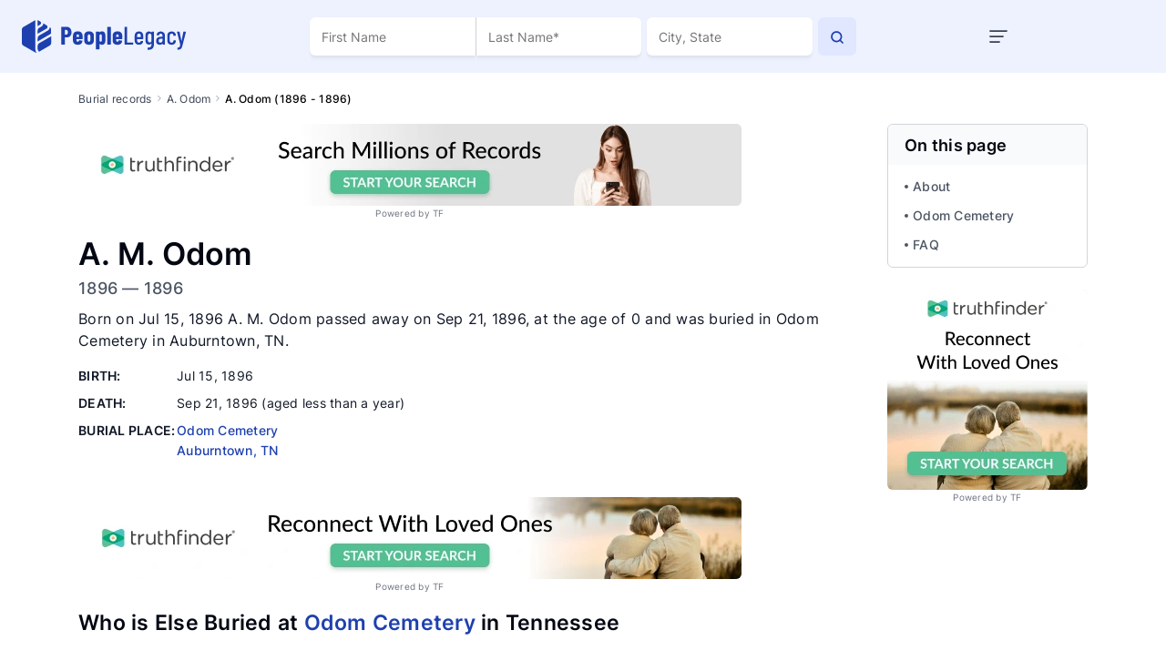

--- FILE ---
content_type: text/html; charset=utf-8
request_url: https://peoplelegacy.com/a__m__odom-2H43681
body_size: 115824
content:
<!DOCTYPE html>
<html lang="en">
<head>
    <title>A. M. Odom (1896-1896): Grave Location in Auburntown, TN | PeopleLegacy</title>
    <meta name="description" content="Where is A. M. Odom buried? View A. M. Odom (1896-1896) death record to find burial site, family members &amp; more." >
    <meta name="robots" content="index, follow, noarchive" >
    <link rel="preconnect" href="https://fonts.googleapis.com">
    <link rel="preconnect" href="https://fonts.gstatic.com" crossorigin>
<link rel="canonical" href="https://peoplelegacy.com/a__m__odom-2H43681" /><meta name="viewport" content="width=device-width"> 
    <script async src="https://pagead2.googlesyndication.com/pagead/js/adsbygoogle.js?client=ca-pub-6414989428031727" crossorigin="anonymous"></script>
    <script src="/js/profile-mobile.js" defer></script>
    <style>/* /css/main.css */
/*!
 * Bootstrap v4.5.0 (https://getbootstrap.com/)
 * Copyright 2011-2020 The Bootstrap Authors
 * Copyright 2011-2020 Twitter, Inc.
 * Licensed under MIT (https://github.com/twbs/bootstrap/blob/master/LICENSE)
 */:root{--blue: #007bff;--indigo: #6610f2;--purple: #6f42c1;--pink: #e83e8c;--red: #dc3545;--orange: #fd7e14;--yellow: #ffc107;--green: #28a745;--teal: #20c997;--cyan: #17a2b8;--white: #fff;--gray: #6c757d;--gray-dark: #343a40;--primary: #007bff;--secondary: #6c757d;--success: #28a745;--info: #17a2b8;--warning: #ffc107;--danger: #dc3545;--light: #f8f9fa;--dark: #343a40;--breakpoint-xs: 0;--breakpoint-sm: 576px;--breakpoint-md: 768px;--breakpoint-lg: 992px;--breakpoint-xl: 1200px;--font-family-sans-serif: -apple-system, BlinkMacSystemFont, "Segoe UI", Roboto, "Helvetica Neue", Arial, "Noto Sans", sans-serif, "Apple Color Emoji", "Segoe UI Emoji", "Segoe UI Symbol", "Noto Color Emoji";--font-family-monospace: SFMono-Regular, Menlo, Monaco, Consolas, "Liberation Mono", "Courier New", monospace}*,*::before,*::after{box-sizing:border-box}html{font-family:sans-serif;line-height:1.15;-webkit-text-size-adjust:100%;-webkit-tap-highlight-color:rgba(0,0,0,0)}article,aside,figcaption,figure,footer,header,hgroup,main,nav,section{display:block}body{margin:0;font-family:-apple-system,BlinkMacSystemFont,"Segoe UI",Roboto,"Helvetica Neue",Arial,"Noto Sans",sans-serif,"Apple Color Emoji","Segoe UI Emoji","Segoe UI Symbol","Noto Color Emoji";font-size:1rem;font-weight:400;line-height:1.5;color:#212529;text-align:left;background-color:#fff}[tabindex="-1"]:focus:not(:focus-visible){outline:0 !important}hr{box-sizing:content-box;height:0;overflow:visible}h1,h2,h3,h4,h5,h6{margin-top:0;margin-bottom:.5rem}p{margin-top:0;margin-bottom:1rem}abbr[title],abbr[data-original-title]{text-decoration:underline;-webkit-text-decoration:underline dotted;text-decoration:underline dotted;cursor:help;border-bottom:0;-webkit-text-decoration-skip-ink:none;text-decoration-skip-ink:none}address{margin-bottom:1rem;font-style:normal;line-height:inherit}ol,ul,dl{margin-top:0;margin-bottom:1rem}ol ol,ul ul,ol ul,ul ol{margin-bottom:0}dt{font-weight:700}dd{margin-bottom:.5rem;margin-left:0}blockquote{margin:0 0 1rem}b,strong{font-weight:bolder}small{font-size:80%}sub,sup{position:relative;font-size:75%;line-height:0;vertical-align:baseline}sub{bottom:-0.25em}sup{top:-0.5em}a{color:#007bff;text-decoration:none;background-color:rgba(0,0,0,0)}a:hover{color:#0056b3;text-decoration:underline}a:not([href]){color:inherit;text-decoration:none}a:not([href]):hover{color:inherit;text-decoration:none}pre,code,kbd,samp{font-family:SFMono-Regular,Menlo,Monaco,Consolas,"Liberation Mono","Courier New",monospace;font-size:1em}pre{margin-top:0;margin-bottom:1rem;overflow:auto;-ms-overflow-style:scrollbar}figure{margin:0 0 1rem}img{vertical-align:middle;border-style:none}svg{overflow:hidden;vertical-align:middle}table{border-collapse:collapse}caption{padding-top:.75rem;padding-bottom:.75rem;color:#6c757d;text-align:left;caption-side:bottom}th{text-align:inherit}label{display:inline-block;margin-bottom:.5rem}button{border-radius:0}button:focus{outline:1px dotted;outline:5px auto -webkit-focus-ring-color}input,button,select,optgroup,textarea{margin:0;font-family:inherit;font-size:inherit;line-height:inherit}button,input{overflow:visible}button,select{text-transform:none}[role=button]{cursor:pointer}select{word-wrap:normal}button,[type=button],[type=reset],[type=submit]{-webkit-appearance:button}button:not(:disabled),[type=button]:not(:disabled),[type=reset]:not(:disabled),[type=submit]:not(:disabled){cursor:pointer}button::-moz-focus-inner,[type=button]::-moz-focus-inner,[type=reset]::-moz-focus-inner,[type=submit]::-moz-focus-inner{padding:0;border-style:none}input[type=radio],input[type=checkbox]{box-sizing:border-box;padding:0}textarea{overflow:auto;resize:vertical}fieldset{min-width:0;padding:0;margin:0;border:0}legend{display:block;width:100%;max-width:100%;padding:0;margin-bottom:.5rem;font-size:1.5rem;line-height:inherit;color:inherit;white-space:normal}progress{vertical-align:baseline}[type=number]::-webkit-inner-spin-button,[type=number]::-webkit-outer-spin-button{height:auto}[type=search]{outline-offset:-2px;-webkit-appearance:none}[type=search]::-webkit-search-decoration{-webkit-appearance:none}::-webkit-file-upload-button{font:inherit;-webkit-appearance:button}output{display:inline-block}summary{display:list-item;cursor:pointer}template{display:none}[hidden]{display:none !important}h1,h2,h3,h4,h5,h6,.h1,.h2,.h3,.h4,.h5,.h6{margin-bottom:.5rem;font-weight:500;line-height:1.2}h1,.h1{font-size:2.5rem}h2,.h2{font-size:2rem}h3,.h3{font-size:1.75rem}h4,.h4{font-size:1.5rem}h5,.h5{font-size:1.25rem}h6,.h6{font-size:1rem}.lead{font-size:1.25rem;font-weight:300}.display-1{font-size:6rem;font-weight:300;line-height:1.2}.display-2{font-size:5.5rem;font-weight:300;line-height:1.2}.display-3{font-size:4.5rem;font-weight:300;line-height:1.2}.display-4{font-size:3.5rem;font-weight:300;line-height:1.2}hr{margin-top:1rem;margin-bottom:1rem;border:0;border-top:1px solid rgba(0,0,0,.1)}small,.small{font-size:80%;font-weight:400}mark,.mark{padding:.2em;background-color:#fcf8e3}.list-unstyled{padding-left:0;list-style:none}.list-inline{padding-left:0;list-style:none}.list-inline-item{display:inline-block}.list-inline-item:not(:last-child){margin-right:.5rem}.initialism{font-size:90%;text-transform:uppercase}.blockquote{margin-bottom:1rem;font-size:1.25rem}.blockquote-footer{display:block;font-size:80%;color:#6c757d}.blockquote-footer::before{content:"— "}.img-fluid{max-width:100%;height:auto}.img-thumbnail{padding:.25rem;background-color:#fff;border:1px solid #dee2e6;border-radius:.25rem;max-width:100%;height:auto}.figure{display:inline-block}.figure-img{margin-bottom:.5rem;line-height:1}.figure-caption{font-size:90%;color:#6c757d}code{font-size:87.5%;color:#e83e8c;word-wrap:break-word}a>code{color:inherit}kbd{padding:.2rem .4rem;font-size:87.5%;color:#fff;background-color:#212529;border-radius:.2rem}kbd kbd{padding:0;font-size:100%;font-weight:700}pre{display:block;font-size:87.5%;color:#212529}pre code{font-size:inherit;color:inherit;word-break:normal}.pre-scrollable{max-height:340px;overflow-y:scroll}.container{width:100%;padding-right:15px;padding-left:15px;margin-right:auto;margin-left:auto}@media(min-width: 576px){.container{max-width:540px}}@media(min-width: 768px){.container{max-width:720px}}@media(min-width: 992px){.container{max-width:960px}}@media(min-width: 1200px){.container{max-width:1140px}}.container-fluid,.container-xl,.container-lg,.container-md,.container-sm{width:100%;padding-right:15px;padding-left:15px;margin-right:auto;margin-left:auto}@media(min-width: 576px){.container-sm,.container{max-width:540px}}@media(min-width: 768px){.container-md,.container-sm,.container{max-width:720px}}@media(min-width: 992px){.container-lg,.container-md,.container-sm,.container{max-width:960px}}@media(min-width: 1200px){.container-xl,.container-lg,.container-md,.container-sm,.container{max-width:1140px}}.row{display:flex;flex-wrap:wrap;margin-right:-15px;margin-left:-15px}.no-gutters{margin-right:0;margin-left:0}.no-gutters>.col,.no-gutters>[class*=col-]{padding-right:0;padding-left:0}.col-xl,.col-xl-auto,.col-xl-12,.col-xl-11,.col-xl-10,.col-xl-9,.col-xl-8,.col-xl-7,.col-xl-6,.col-xl-5,.col-xl-4,.col-xl-3,.col-xl-2,.col-xl-1,.col-lg,.col-lg-auto,.col-lg-12,.col-lg-11,.col-lg-10,.col-lg-9,.col-lg-8,.col-lg-7,.col-lg-6,.col-lg-5,.col-lg-4,.col-lg-3,.col-lg-2,.col-lg-1,.col-md,.col-md-auto,.col-md-12,.col-md-11,.col-md-10,.col-md-9,.col-md-8,.col-md-7,.col-md-6,.col-md-5,.col-md-4,.col-md-3,.col-md-2,.col-md-1,.col-sm,.col-sm-auto,.col-sm-12,.col-sm-11,.col-sm-10,.col-sm-9,.col-sm-8,.col-sm-7,.col-sm-6,.col-sm-5,.col-sm-4,.col-sm-3,.col-sm-2,.col-sm-1,.col,.col-auto,.col-12,.col-11,.col-10,.col-9,.col-8,.col-7,.col-6,.col-5,.col-4,.col-3,.col-2,.col-1{position:relative;width:100%;padding-right:15px;padding-left:15px}.col{flex-basis:0;flex-grow:1;min-width:0;max-width:100%}.row-cols-1>*{flex:0 0 100%;max-width:100%}.row-cols-2>*{flex:0 0 50%;max-width:50%}.row-cols-3>*{flex:0 0 33.3333333333%;max-width:33.3333333333%}.row-cols-4>*{flex:0 0 25%;max-width:25%}.row-cols-5>*{flex:0 0 20%;max-width:20%}.row-cols-6>*{flex:0 0 16.6666666667%;max-width:16.6666666667%}.col-auto{flex:0 0 auto;width:auto;max-width:100%}.col-1{flex:0 0 8.3333333333%;max-width:8.3333333333%}.col-2{flex:0 0 16.6666666667%;max-width:16.6666666667%}.col-3{flex:0 0 25%;max-width:25%}.col-4{flex:0 0 33.3333333333%;max-width:33.3333333333%}.col-5{flex:0 0 41.6666666667%;max-width:41.6666666667%}.col-6{flex:0 0 50%;max-width:50%}.col-7{flex:0 0 58.3333333333%;max-width:58.3333333333%}.col-8{flex:0 0 66.6666666667%;max-width:66.6666666667%}.col-9{flex:0 0 75%;max-width:75%}.col-10{flex:0 0 83.3333333333%;max-width:83.3333333333%}.col-11{flex:0 0 91.6666666667%;max-width:91.6666666667%}.col-12{flex:0 0 100%;max-width:100%}.order-first{order:-1}.order-last{order:13}.order-0{order:0}.order-1{order:1}.order-2{order:2}.order-3{order:3}.order-4{order:4}.order-5{order:5}.order-6{order:6}.order-7{order:7}.order-8{order:8}.order-9{order:9}.order-10{order:10}.order-11{order:11}.order-12{order:12}.offset-1{margin-left:8.3333333333%}.offset-2{margin-left:16.6666666667%}.offset-3{margin-left:25%}.offset-4{margin-left:33.3333333333%}.offset-5{margin-left:41.6666666667%}.offset-6{margin-left:50%}.offset-7{margin-left:58.3333333333%}.offset-8{margin-left:66.6666666667%}.offset-9{margin-left:75%}.offset-10{margin-left:83.3333333333%}.offset-11{margin-left:91.6666666667%}@media(min-width: 576px){.col-sm{flex-basis:0;flex-grow:1;min-width:0;max-width:100%}.row-cols-sm-1>*{flex:0 0 100%;max-width:100%}.row-cols-sm-2>*{flex:0 0 50%;max-width:50%}.row-cols-sm-3>*{flex:0 0 33.3333333333%;max-width:33.3333333333%}.row-cols-sm-4>*{flex:0 0 25%;max-width:25%}.row-cols-sm-5>*{flex:0 0 20%;max-width:20%}.row-cols-sm-6>*{flex:0 0 16.6666666667%;max-width:16.6666666667%}.col-sm-auto{flex:0 0 auto;width:auto;max-width:100%}.col-sm-1{flex:0 0 8.3333333333%;max-width:8.3333333333%}.col-sm-2{flex:0 0 16.6666666667%;max-width:16.6666666667%}.col-sm-3{flex:0 0 25%;max-width:25%}.col-sm-4{flex:0 0 33.3333333333%;max-width:33.3333333333%}.col-sm-5{flex:0 0 41.6666666667%;max-width:41.6666666667%}.col-sm-6{flex:0 0 50%;max-width:50%}.col-sm-7{flex:0 0 58.3333333333%;max-width:58.3333333333%}.col-sm-8{flex:0 0 66.6666666667%;max-width:66.6666666667%}.col-sm-9{flex:0 0 75%;max-width:75%}.col-sm-10{flex:0 0 83.3333333333%;max-width:83.3333333333%}.col-sm-11{flex:0 0 91.6666666667%;max-width:91.6666666667%}.col-sm-12{flex:0 0 100%;max-width:100%}.order-sm-first{order:-1}.order-sm-last{order:13}.order-sm-0{order:0}.order-sm-1{order:1}.order-sm-2{order:2}.order-sm-3{order:3}.order-sm-4{order:4}.order-sm-5{order:5}.order-sm-6{order:6}.order-sm-7{order:7}.order-sm-8{order:8}.order-sm-9{order:9}.order-sm-10{order:10}.order-sm-11{order:11}.order-sm-12{order:12}.offset-sm-0{margin-left:0}.offset-sm-1{margin-left:8.3333333333%}.offset-sm-2{margin-left:16.6666666667%}.offset-sm-3{margin-left:25%}.offset-sm-4{margin-left:33.3333333333%}.offset-sm-5{margin-left:41.6666666667%}.offset-sm-6{margin-left:50%}.offset-sm-7{margin-left:58.3333333333%}.offset-sm-8{margin-left:66.6666666667%}.offset-sm-9{margin-left:75%}.offset-sm-10{margin-left:83.3333333333%}.offset-sm-11{margin-left:91.6666666667%}}@media(min-width: 768px){.col-md{flex-basis:0;flex-grow:1;min-width:0;max-width:100%}.row-cols-md-1>*{flex:0 0 100%;max-width:100%}.row-cols-md-2>*{flex:0 0 50%;max-width:50%}.row-cols-md-3>*{flex:0 0 33.3333333333%;max-width:33.3333333333%}.row-cols-md-4>*{flex:0 0 25%;max-width:25%}.row-cols-md-5>*{flex:0 0 20%;max-width:20%}.row-cols-md-6>*{flex:0 0 16.6666666667%;max-width:16.6666666667%}.col-md-auto{flex:0 0 auto;width:auto;max-width:100%}.col-md-1{flex:0 0 8.3333333333%;max-width:8.3333333333%}.col-md-2{flex:0 0 16.6666666667%;max-width:16.6666666667%}.col-md-3{flex:0 0 25%;max-width:25%}.col-md-4{flex:0 0 33.3333333333%;max-width:33.3333333333%}.col-md-5{flex:0 0 41.6666666667%;max-width:41.6666666667%}.col-md-6{flex:0 0 50%;max-width:50%}.col-md-7{flex:0 0 58.3333333333%;max-width:58.3333333333%}.col-md-8{flex:0 0 66.6666666667%;max-width:66.6666666667%}.col-md-9{flex:0 0 75%;max-width:75%}.col-md-10{flex:0 0 83.3333333333%;max-width:83.3333333333%}.col-md-11{flex:0 0 91.6666666667%;max-width:91.6666666667%}.col-md-12{flex:0 0 100%;max-width:100%}.order-md-first{order:-1}.order-md-last{order:13}.order-md-0{order:0}.order-md-1{order:1}.order-md-2{order:2}.order-md-3{order:3}.order-md-4{order:4}.order-md-5{order:5}.order-md-6{order:6}.order-md-7{order:7}.order-md-8{order:8}.order-md-9{order:9}.order-md-10{order:10}.order-md-11{order:11}.order-md-12{order:12}.offset-md-0{margin-left:0}.offset-md-1{margin-left:8.3333333333%}.offset-md-2{margin-left:16.6666666667%}.offset-md-3{margin-left:25%}.offset-md-4{margin-left:33.3333333333%}.offset-md-5{margin-left:41.6666666667%}.offset-md-6{margin-left:50%}.offset-md-7{margin-left:58.3333333333%}.offset-md-8{margin-left:66.6666666667%}.offset-md-9{margin-left:75%}.offset-md-10{margin-left:83.3333333333%}.offset-md-11{margin-left:91.6666666667%}}@media(min-width: 992px){.col-lg{flex-basis:0;flex-grow:1;min-width:0;max-width:100%}.row-cols-lg-1>*{flex:0 0 100%;max-width:100%}.row-cols-lg-2>*{flex:0 0 50%;max-width:50%}.row-cols-lg-3>*{flex:0 0 33.3333333333%;max-width:33.3333333333%}.row-cols-lg-4>*{flex:0 0 25%;max-width:25%}.row-cols-lg-5>*{flex:0 0 20%;max-width:20%}.row-cols-lg-6>*{flex:0 0 16.6666666667%;max-width:16.6666666667%}.col-lg-auto{flex:0 0 auto;width:auto;max-width:100%}.col-lg-1{flex:0 0 8.3333333333%;max-width:8.3333333333%}.col-lg-2{flex:0 0 16.6666666667%;max-width:16.6666666667%}.col-lg-3{flex:0 0 25%;max-width:25%}.col-lg-4{flex:0 0 33.3333333333%;max-width:33.3333333333%}.col-lg-5{flex:0 0 41.6666666667%;max-width:41.6666666667%}.col-lg-6{flex:0 0 50%;max-width:50%}.col-lg-7{flex:0 0 58.3333333333%;max-width:58.3333333333%}.col-lg-8{flex:0 0 66.6666666667%;max-width:66.6666666667%}.col-lg-9{flex:0 0 75%;max-width:75%}.col-lg-10{flex:0 0 83.3333333333%;max-width:83.3333333333%}.col-lg-11{flex:0 0 91.6666666667%;max-width:91.6666666667%}.col-lg-12{flex:0 0 100%;max-width:100%}.order-lg-first{order:-1}.order-lg-last{order:13}.order-lg-0{order:0}.order-lg-1{order:1}.order-lg-2{order:2}.order-lg-3{order:3}.order-lg-4{order:4}.order-lg-5{order:5}.order-lg-6{order:6}.order-lg-7{order:7}.order-lg-8{order:8}.order-lg-9{order:9}.order-lg-10{order:10}.order-lg-11{order:11}.order-lg-12{order:12}.offset-lg-0{margin-left:0}.offset-lg-1{margin-left:8.3333333333%}.offset-lg-2{margin-left:16.6666666667%}.offset-lg-3{margin-left:25%}.offset-lg-4{margin-left:33.3333333333%}.offset-lg-5{margin-left:41.6666666667%}.offset-lg-6{margin-left:50%}.offset-lg-7{margin-left:58.3333333333%}.offset-lg-8{margin-left:66.6666666667%}.offset-lg-9{margin-left:75%}.offset-lg-10{margin-left:83.3333333333%}.offset-lg-11{margin-left:91.6666666667%}}@media(min-width: 1200px){.col-xl{flex-basis:0;flex-grow:1;min-width:0;max-width:100%}.row-cols-xl-1>*{flex:0 0 100%;max-width:100%}.row-cols-xl-2>*{flex:0 0 50%;max-width:50%}.row-cols-xl-3>*{flex:0 0 33.3333333333%;max-width:33.3333333333%}.row-cols-xl-4>*{flex:0 0 25%;max-width:25%}.row-cols-xl-5>*{flex:0 0 20%;max-width:20%}.row-cols-xl-6>*{flex:0 0 16.6666666667%;max-width:16.6666666667%}.col-xl-auto{flex:0 0 auto;width:auto;max-width:100%}.col-xl-1{flex:0 0 8.3333333333%;max-width:8.3333333333%}.col-xl-2{flex:0 0 16.6666666667%;max-width:16.6666666667%}.col-xl-3{flex:0 0 25%;max-width:25%}.col-xl-4{flex:0 0 33.3333333333%;max-width:33.3333333333%}.col-xl-5{flex:0 0 41.6666666667%;max-width:41.6666666667%}.col-xl-6{flex:0 0 50%;max-width:50%}.col-xl-7{flex:0 0 58.3333333333%;max-width:58.3333333333%}.col-xl-8{flex:0 0 66.6666666667%;max-width:66.6666666667%}.col-xl-9{flex:0 0 75%;max-width:75%}.col-xl-10{flex:0 0 83.3333333333%;max-width:83.3333333333%}.col-xl-11{flex:0 0 91.6666666667%;max-width:91.6666666667%}.col-xl-12{flex:0 0 100%;max-width:100%}.order-xl-first{order:-1}.order-xl-last{order:13}.order-xl-0{order:0}.order-xl-1{order:1}.order-xl-2{order:2}.order-xl-3{order:3}.order-xl-4{order:4}.order-xl-5{order:5}.order-xl-6{order:6}.order-xl-7{order:7}.order-xl-8{order:8}.order-xl-9{order:9}.order-xl-10{order:10}.order-xl-11{order:11}.order-xl-12{order:12}.offset-xl-0{margin-left:0}.offset-xl-1{margin-left:8.3333333333%}.offset-xl-2{margin-left:16.6666666667%}.offset-xl-3{margin-left:25%}.offset-xl-4{margin-left:33.3333333333%}.offset-xl-5{margin-left:41.6666666667%}.offset-xl-6{margin-left:50%}.offset-xl-7{margin-left:58.3333333333%}.offset-xl-8{margin-left:66.6666666667%}.offset-xl-9{margin-left:75%}.offset-xl-10{margin-left:83.3333333333%}.offset-xl-11{margin-left:91.6666666667%}}.table{width:100%;margin-bottom:1rem;color:#212529}.table th,.table td{padding:.75rem;vertical-align:top;border-top:1px solid #dee2e6}.table thead th{vertical-align:bottom;border-bottom:2px solid #dee2e6}.table tbody+tbody{border-top:2px solid #dee2e6}.table-sm th,.table-sm td{padding:.3rem}.table-bordered{border:1px solid #dee2e6}.table-bordered th,.table-bordered td{border:1px solid #dee2e6}.table-bordered thead th,.table-bordered thead td{border-bottom-width:2px}.table-borderless th,.table-borderless td,.table-borderless thead th,.table-borderless tbody+tbody{border:0}.table-striped tbody tr:nth-of-type(odd){background-color:rgba(0,0,0,.05)}.table-hover tbody tr:hover{color:#212529;background-color:rgba(0,0,0,.075)}.table-primary,.table-primary>th,.table-primary>td{background-color:#b8daff}.table-primary th,.table-primary td,.table-primary thead th,.table-primary tbody+tbody{border-color:#7abaff}.table-hover .table-primary:hover{background-color:#9fcdff}.table-hover .table-primary:hover>td,.table-hover .table-primary:hover>th{background-color:#9fcdff}.table-secondary,.table-secondary>th,.table-secondary>td{background-color:#d6d8db}.table-secondary th,.table-secondary td,.table-secondary thead th,.table-secondary tbody+tbody{border-color:#b3b7bb}.table-hover .table-secondary:hover{background-color:#c8cbcf}.table-hover .table-secondary:hover>td,.table-hover .table-secondary:hover>th{background-color:#c8cbcf}.table-success,.table-success>th,.table-success>td{background-color:#c3e6cb}.table-success th,.table-success td,.table-success thead th,.table-success tbody+tbody{border-color:#8fd19e}.table-hover .table-success:hover{background-color:#b1dfbb}.table-hover .table-success:hover>td,.table-hover .table-success:hover>th{background-color:#b1dfbb}.table-info,.table-info>th,.table-info>td{background-color:#bee5eb}.table-info th,.table-info td,.table-info thead th,.table-info tbody+tbody{border-color:#86cfda}.table-hover .table-info:hover{background-color:#abdde5}.table-hover .table-info:hover>td,.table-hover .table-info:hover>th{background-color:#abdde5}.table-warning,.table-warning>th,.table-warning>td{background-color:#ffeeba}.table-warning th,.table-warning td,.table-warning thead th,.table-warning tbody+tbody{border-color:#ffdf7e}.table-hover .table-warning:hover{background-color:#ffe8a1}.table-hover .table-warning:hover>td,.table-hover .table-warning:hover>th{background-color:#ffe8a1}.table-danger,.table-danger>th,.table-danger>td{background-color:#f5c6cb}.table-danger th,.table-danger td,.table-danger thead th,.table-danger tbody+tbody{border-color:#ed969e}.table-hover .table-danger:hover{background-color:#f1b0b7}.table-hover .table-danger:hover>td,.table-hover .table-danger:hover>th{background-color:#f1b0b7}.table-light,.table-light>th,.table-light>td{background-color:#fdfdfe}.table-light th,.table-light td,.table-light thead th,.table-light tbody+tbody{border-color:#fbfcfc}.table-hover .table-light:hover{background-color:#ececf6}.table-hover .table-light:hover>td,.table-hover .table-light:hover>th{background-color:#ececf6}.table-dark,.table-dark>th,.table-dark>td{background-color:#c6c8ca}.table-dark th,.table-dark td,.table-dark thead th,.table-dark tbody+tbody{border-color:#95999c}.table-hover .table-dark:hover{background-color:#b9bbbe}.table-hover .table-dark:hover>td,.table-hover .table-dark:hover>th{background-color:#b9bbbe}.table-active,.table-active>th,.table-active>td{background-color:rgba(0,0,0,.075)}.table-hover .table-active:hover{background-color:rgba(0,0,0,.075)}.table-hover .table-active:hover>td,.table-hover .table-active:hover>th{background-color:rgba(0,0,0,.075)}.table .thead-dark th{color:#fff;background-color:#343a40;border-color:#454d55}.table .thead-light th{color:#495057;background-color:#e9ecef;border-color:#dee2e6}.table-dark{color:#fff;background-color:#343a40}.table-dark th,.table-dark td,.table-dark thead th{border-color:#454d55}.table-dark.table-bordered{border:0}.table-dark.table-striped tbody tr:nth-of-type(odd){background-color:rgba(255,255,255,.05)}.table-dark.table-hover tbody tr:hover{color:#fff;background-color:rgba(255,255,255,.075)}@media(max-width: 575.98px){.table-responsive-sm{display:block;width:100%;overflow-x:auto;-webkit-overflow-scrolling:touch}.table-responsive-sm>.table-bordered{border:0}}@media(max-width: 767.98px){.table-responsive-md{display:block;width:100%;overflow-x:auto;-webkit-overflow-scrolling:touch}.table-responsive-md>.table-bordered{border:0}}@media(max-width: 991.98px){.table-responsive-lg{display:block;width:100%;overflow-x:auto;-webkit-overflow-scrolling:touch}.table-responsive-lg>.table-bordered{border:0}}@media(max-width: 1199.98px){.table-responsive-xl{display:block;width:100%;overflow-x:auto;-webkit-overflow-scrolling:touch}.table-responsive-xl>.table-bordered{border:0}}.table-responsive{display:block;width:100%;overflow-x:auto;-webkit-overflow-scrolling:touch}.table-responsive>.table-bordered{border:0}.form-control{display:block;width:100%;height:calc(1.5em + 0.75rem + 2px);padding:.375rem .75rem;font-size:1rem;font-weight:400;line-height:1.5;color:#495057;background-color:#fff;background-clip:padding-box;border:1px solid #ced4da;border-radius:.25rem;transition:border-color .15s ease-in-out,box-shadow .15s ease-in-out}@media(prefers-reduced-motion: reduce){.form-control{transition:none}}.form-control::-ms-expand{background-color:rgba(0,0,0,0);border:0}.form-control:-moz-focusring{color:rgba(0,0,0,0);text-shadow:0 0 0 #495057}.form-control:focus{color:#495057;background-color:#fff;border-color:#80bdff;outline:0;box-shadow:0 0 0 .2rem rgba(0,123,255,.25)}.form-control::-moz-placeholder{color:#6c757d;opacity:1}.form-control::placeholder{color:#6c757d;opacity:1}.form-control:disabled,.form-control[readonly]{background-color:#e9ecef;opacity:1}input[type=date].form-control,input[type=time].form-control,input[type=datetime-local].form-control,input[type=month].form-control{-webkit-appearance:none;-moz-appearance:none;appearance:none}select.form-control:focus::-ms-value{color:#495057;background-color:#fff}.form-control-file,.form-control-range{display:block;width:100%}.col-form-label{padding-top:calc(0.375rem + 1px);padding-bottom:calc(0.375rem + 1px);margin-bottom:0;font-size:inherit;line-height:1.5}.col-form-label-lg{padding-top:calc(0.5rem + 1px);padding-bottom:calc(0.5rem + 1px);font-size:1.25rem;line-height:1.5}.col-form-label-sm{padding-top:calc(0.25rem + 1px);padding-bottom:calc(0.25rem + 1px);font-size:0.875rem;line-height:1.5}.form-control-plaintext{display:block;width:100%;padding:.375rem 0;margin-bottom:0;font-size:1rem;line-height:1.5;color:#212529;background-color:rgba(0,0,0,0);border:solid rgba(0,0,0,0);border-width:1px 0}.form-control-plaintext.form-control-sm,.form-control-plaintext.form-control-lg{padding-right:0;padding-left:0}.form-control-sm{height:calc(1.5em + 0.5rem + 2px);padding:.25rem .5rem;font-size:0.875rem;line-height:1.5;border-radius:.2rem}.form-control-lg{height:calc(1.5em + 1rem + 2px);padding:.5rem 1rem;font-size:1.25rem;line-height:1.5;border-radius:.3rem}select.form-control[size],select.form-control[multiple]{height:auto}textarea.form-control{height:auto}.form-group{margin-bottom:1rem}.form-text{display:block;margin-top:.25rem}.form-row{display:flex;flex-wrap:wrap;margin-right:-5px;margin-left:-5px}.form-row>.col,.form-row>[class*=col-]{padding-right:5px;padding-left:5px}.form-check{position:relative;display:block;padding-left:1.25rem}.form-check-input{position:absolute;margin-top:.3rem;margin-left:-1.25rem}.form-check-input[disabled]~.form-check-label,.form-check-input:disabled~.form-check-label{color:#6c757d}.form-check-label{margin-bottom:0}.form-check-inline{display:inline-flex;align-items:center;padding-left:0;margin-right:.75rem}.form-check-inline .form-check-input{position:static;margin-top:0;margin-right:.3125rem;margin-left:0}.valid-feedback{display:none;width:100%;margin-top:.25rem;font-size:80%;color:#28a745}.valid-tooltip{position:absolute;top:100%;z-index:5;display:none;max-width:100%;padding:.25rem .5rem;margin-top:.1rem;font-size:0.875rem;line-height:1.5;color:#fff;background-color:rgba(40,167,69,.9);border-radius:.25rem}.was-validated :valid~.valid-feedback,.was-validated :valid~.valid-tooltip,.is-valid~.valid-feedback,.is-valid~.valid-tooltip{display:block}.was-validated .form-control:valid,.form-control.is-valid{border-color:#28a745;padding-right:calc(1.5em + 0.75rem);background-image:url("data:image/svg+xml,%3csvg xmlns='http://www.w3.org/2000/svg' width='8' height='8' viewBox='0 0 8 8'%3e%3cpath fill='%2328a745' d='M2.3 6.73L.6 4.53c-.4-1.04.46-1.4 1.1-.8l1.1 1.4 3.4-3.8c.6-.63 1.6-.27 1.2.7l-4 4.6c-.43.5-.8.4-1.1.1z'/%3e%3c/svg%3e");background-repeat:no-repeat;background-position:right calc(0.375em + 0.1875rem) center;background-size:calc(0.75em + 0.375rem) calc(0.75em + 0.375rem)}.was-validated .form-control:valid:focus,.form-control.is-valid:focus{border-color:#28a745;box-shadow:0 0 0 .2rem rgba(40,167,69,.25)}.was-validated textarea.form-control:valid,textarea.form-control.is-valid{padding-right:calc(1.5em + 0.75rem);background-position:top calc(0.375em + 0.1875rem) right calc(0.375em + 0.1875rem)}.was-validated .custom-select:valid,.custom-select.is-valid{border-color:#28a745;padding-right:calc(0.75em + 2.3125rem);background:url("data:image/svg+xml,%3csvg xmlns='http://www.w3.org/2000/svg' width='4' height='5' viewBox='0 0 4 5'%3e%3cpath fill='%23343a40' d='M2 0L0 2h4zm0 5L0 3h4z'/%3e%3c/svg%3e") no-repeat right .75rem center/8px 10px,url("data:image/svg+xml,%3csvg xmlns='http://www.w3.org/2000/svg' width='8' height='8' viewBox='0 0 8 8'%3e%3cpath fill='%2328a745' d='M2.3 6.73L.6 4.53c-.4-1.04.46-1.4 1.1-.8l1.1 1.4 3.4-3.8c.6-.63 1.6-.27 1.2.7l-4 4.6c-.43.5-.8.4-1.1.1z'/%3e%3c/svg%3e") #fff no-repeat center right 1.75rem/calc(0.75em + 0.375rem) calc(0.75em + 0.375rem)}.was-validated .custom-select:valid:focus,.custom-select.is-valid:focus{border-color:#28a745;box-shadow:0 0 0 .2rem rgba(40,167,69,.25)}.was-validated .form-check-input:valid~.form-check-label,.form-check-input.is-valid~.form-check-label{color:#28a745}.was-validated .form-check-input:valid~.valid-feedback,.was-validated .form-check-input:valid~.valid-tooltip,.form-check-input.is-valid~.valid-feedback,.form-check-input.is-valid~.valid-tooltip{display:block}.was-validated .custom-control-input:valid~.custom-control-label,.custom-control-input.is-valid~.custom-control-label{color:#28a745}.was-validated .custom-control-input:valid~.custom-control-label::before,.custom-control-input.is-valid~.custom-control-label::before{border-color:#28a745}.was-validated .custom-control-input:valid:checked~.custom-control-label::before,.custom-control-input.is-valid:checked~.custom-control-label::before{border-color:#34ce57;background-color:#34ce57}.was-validated .custom-control-input:valid:focus~.custom-control-label::before,.custom-control-input.is-valid:focus~.custom-control-label::before{box-shadow:0 0 0 .2rem rgba(40,167,69,.25)}.was-validated .custom-control-input:valid:focus:not(:checked)~.custom-control-label::before,.custom-control-input.is-valid:focus:not(:checked)~.custom-control-label::before{border-color:#28a745}.was-validated .custom-file-input:valid~.custom-file-label,.custom-file-input.is-valid~.custom-file-label{border-color:#28a745}.was-validated .custom-file-input:valid:focus~.custom-file-label,.custom-file-input.is-valid:focus~.custom-file-label{border-color:#28a745;box-shadow:0 0 0 .2rem rgba(40,167,69,.25)}.invalid-feedback{display:none;width:100%;margin-top:.25rem;font-size:80%;color:#dc3545}.invalid-tooltip{position:absolute;top:100%;z-index:5;display:none;max-width:100%;padding:.25rem .5rem;margin-top:.1rem;font-size:0.875rem;line-height:1.5;color:#fff;background-color:rgba(220,53,69,.9);border-radius:.25rem}.was-validated :invalid~.invalid-feedback,.was-validated :invalid~.invalid-tooltip,.is-invalid~.invalid-feedback,.is-invalid~.invalid-tooltip{display:block}.was-validated .form-control:invalid,.form-control.is-invalid{border-color:#dc3545;padding-right:calc(1.5em + 0.75rem);background-image:url("data:image/svg+xml,%3csvg xmlns='http://www.w3.org/2000/svg' width='12' height='12' fill='none' stroke='%23dc3545' viewBox='0 0 12 12'%3e%3ccircle cx='6' cy='6' r='4.5'/%3e%3cpath stroke-linejoin='round' d='M5.8 3.6h.4L6 6.5z'/%3e%3ccircle cx='6' cy='8.2' r='.6' fill='%23dc3545' stroke='none'/%3e%3c/svg%3e");background-repeat:no-repeat;background-position:right calc(0.375em + 0.1875rem) center;background-size:calc(0.75em + 0.375rem) calc(0.75em + 0.375rem)}.was-validated .form-control:invalid:focus,.form-control.is-invalid:focus{border-color:#dc3545;box-shadow:0 0 0 .2rem rgba(220,53,69,.25)}.was-validated textarea.form-control:invalid,textarea.form-control.is-invalid{padding-right:calc(1.5em + 0.75rem);background-position:top calc(0.375em + 0.1875rem) right calc(0.375em + 0.1875rem)}.was-validated .custom-select:invalid,.custom-select.is-invalid{border-color:#dc3545;padding-right:calc(0.75em + 2.3125rem);background:url("data:image/svg+xml,%3csvg xmlns='http://www.w3.org/2000/svg' width='4' height='5' viewBox='0 0 4 5'%3e%3cpath fill='%23343a40' d='M2 0L0 2h4zm0 5L0 3h4z'/%3e%3c/svg%3e") no-repeat right .75rem center/8px 10px,url("data:image/svg+xml,%3csvg xmlns='http://www.w3.org/2000/svg' width='12' height='12' fill='none' stroke='%23dc3545' viewBox='0 0 12 12'%3e%3ccircle cx='6' cy='6' r='4.5'/%3e%3cpath stroke-linejoin='round' d='M5.8 3.6h.4L6 6.5z'/%3e%3ccircle cx='6' cy='8.2' r='.6' fill='%23dc3545' stroke='none'/%3e%3c/svg%3e") #fff no-repeat center right 1.75rem/calc(0.75em + 0.375rem) calc(0.75em + 0.375rem)}.was-validated .custom-select:invalid:focus,.custom-select.is-invalid:focus{border-color:#dc3545;box-shadow:0 0 0 .2rem rgba(220,53,69,.25)}.was-validated .form-check-input:invalid~.form-check-label,.form-check-input.is-invalid~.form-check-label{color:#dc3545}.was-validated .form-check-input:invalid~.invalid-feedback,.was-validated .form-check-input:invalid~.invalid-tooltip,.form-check-input.is-invalid~.invalid-feedback,.form-check-input.is-invalid~.invalid-tooltip{display:block}.was-validated .custom-control-input:invalid~.custom-control-label,.custom-control-input.is-invalid~.custom-control-label{color:#dc3545}.was-validated .custom-control-input:invalid~.custom-control-label::before,.custom-control-input.is-invalid~.custom-control-label::before{border-color:#dc3545}.was-validated .custom-control-input:invalid:checked~.custom-control-label::before,.custom-control-input.is-invalid:checked~.custom-control-label::before{border-color:#e4606d;background-color:#e4606d}.was-validated .custom-control-input:invalid:focus~.custom-control-label::before,.custom-control-input.is-invalid:focus~.custom-control-label::before{box-shadow:0 0 0 .2rem rgba(220,53,69,.25)}.was-validated .custom-control-input:invalid:focus:not(:checked)~.custom-control-label::before,.custom-control-input.is-invalid:focus:not(:checked)~.custom-control-label::before{border-color:#dc3545}.was-validated .custom-file-input:invalid~.custom-file-label,.custom-file-input.is-invalid~.custom-file-label{border-color:#dc3545}.was-validated .custom-file-input:invalid:focus~.custom-file-label,.custom-file-input.is-invalid:focus~.custom-file-label{border-color:#dc3545;box-shadow:0 0 0 .2rem rgba(220,53,69,.25)}.form-inline{display:flex;flex-flow:row wrap;align-items:center}.form-inline .form-check{width:100%}@media(min-width: 576px){.form-inline label{display:flex;align-items:center;justify-content:center;margin-bottom:0}.form-inline .form-group{display:flex;flex:0 0 auto;flex-flow:row wrap;align-items:center;margin-bottom:0}.form-inline .form-control{display:inline-block;width:auto;vertical-align:middle}.form-inline .form-control-plaintext{display:inline-block}.form-inline .input-group,.form-inline .custom-select{width:auto}.form-inline .form-check{display:flex;align-items:center;justify-content:center;width:auto;padding-left:0}.form-inline .form-check-input{position:relative;flex-shrink:0;margin-top:0;margin-right:.25rem;margin-left:0}.form-inline .custom-control{align-items:center;justify-content:center}.form-inline .custom-control-label{margin-bottom:0}}.btn{display:inline-block;font-weight:400;color:#212529;text-align:center;vertical-align:middle;-webkit-user-select:none;-moz-user-select:none;user-select:none;background-color:rgba(0,0,0,0);border:1px solid rgba(0,0,0,0);padding:.375rem .75rem;font-size:1rem;line-height:1.5;border-radius:.25rem;transition:color .15s ease-in-out,background-color .15s ease-in-out,border-color .15s ease-in-out,box-shadow .15s ease-in-out}@media(prefers-reduced-motion: reduce){.btn{transition:none}}.btn:hover{color:#212529;text-decoration:none}.btn:focus,.btn.focus{outline:0;box-shadow:0 0 0 .2rem rgba(0,123,255,.25)}.btn.disabled,.btn:disabled{opacity:.65}.btn:not(:disabled):not(.disabled){cursor:pointer}a.btn.disabled,fieldset:disabled a.btn{pointer-events:none}.btn-primary{color:#fff;background-color:#007bff;border-color:#007bff}.btn-primary:hover{color:#fff;background-color:#0069d9;border-color:#0062cc}.btn-primary:focus,.btn-primary.focus{color:#fff;background-color:#0069d9;border-color:#0062cc;box-shadow:0 0 0 .2rem rgba(38,143,255,.5)}.btn-primary.disabled,.btn-primary:disabled{color:#fff;background-color:#007bff;border-color:#007bff}.btn-primary:not(:disabled):not(.disabled):active,.btn-primary:not(:disabled):not(.disabled).active,.show>.btn-primary.dropdown-toggle{color:#fff;background-color:#0062cc;border-color:#005cbf}.btn-primary:not(:disabled):not(.disabled):active:focus,.btn-primary:not(:disabled):not(.disabled).active:focus,.show>.btn-primary.dropdown-toggle:focus{box-shadow:0 0 0 .2rem rgba(38,143,255,.5)}.btn-secondary{color:#fff;background-color:#6c757d;border-color:#6c757d}.btn-secondary:hover{color:#fff;background-color:#5a6268;border-color:#545b62}.btn-secondary:focus,.btn-secondary.focus{color:#fff;background-color:#5a6268;border-color:#545b62;box-shadow:0 0 0 .2rem rgba(130,138,145,.5)}.btn-secondary.disabled,.btn-secondary:disabled{color:#fff;background-color:#6c757d;border-color:#6c757d}.btn-secondary:not(:disabled):not(.disabled):active,.btn-secondary:not(:disabled):not(.disabled).active,.show>.btn-secondary.dropdown-toggle{color:#fff;background-color:#545b62;border-color:#4e555b}.btn-secondary:not(:disabled):not(.disabled):active:focus,.btn-secondary:not(:disabled):not(.disabled).active:focus,.show>.btn-secondary.dropdown-toggle:focus{box-shadow:0 0 0 .2rem rgba(130,138,145,.5)}.btn-success{color:#fff;background-color:#28a745;border-color:#28a745}.btn-success:hover{color:#fff;background-color:#218838;border-color:#1e7e34}.btn-success:focus,.btn-success.focus{color:#fff;background-color:#218838;border-color:#1e7e34;box-shadow:0 0 0 .2rem rgba(72,180,97,.5)}.btn-success.disabled,.btn-success:disabled{color:#fff;background-color:#28a745;border-color:#28a745}.btn-success:not(:disabled):not(.disabled):active,.btn-success:not(:disabled):not(.disabled).active,.show>.btn-success.dropdown-toggle{color:#fff;background-color:#1e7e34;border-color:#1c7430}.btn-success:not(:disabled):not(.disabled):active:focus,.btn-success:not(:disabled):not(.disabled).active:focus,.show>.btn-success.dropdown-toggle:focus{box-shadow:0 0 0 .2rem rgba(72,180,97,.5)}.btn-info{color:#fff;background-color:#17a2b8;border-color:#17a2b8}.btn-info:hover{color:#fff;background-color:#138496;border-color:#117a8b}.btn-info:focus,.btn-info.focus{color:#fff;background-color:#138496;border-color:#117a8b;box-shadow:0 0 0 .2rem rgba(58,176,195,.5)}.btn-info.disabled,.btn-info:disabled{color:#fff;background-color:#17a2b8;border-color:#17a2b8}.btn-info:not(:disabled):not(.disabled):active,.btn-info:not(:disabled):not(.disabled).active,.show>.btn-info.dropdown-toggle{color:#fff;background-color:#117a8b;border-color:#10707f}.btn-info:not(:disabled):not(.disabled):active:focus,.btn-info:not(:disabled):not(.disabled).active:focus,.show>.btn-info.dropdown-toggle:focus{box-shadow:0 0 0 .2rem rgba(58,176,195,.5)}.btn-warning{color:#212529;background-color:#ffc107;border-color:#ffc107}.btn-warning:hover{color:#212529;background-color:#e0a800;border-color:#d39e00}.btn-warning:focus,.btn-warning.focus{color:#212529;background-color:#e0a800;border-color:#d39e00;box-shadow:0 0 0 .2rem rgba(222,170,12,.5)}.btn-warning.disabled,.btn-warning:disabled{color:#212529;background-color:#ffc107;border-color:#ffc107}.btn-warning:not(:disabled):not(.disabled):active,.btn-warning:not(:disabled):not(.disabled).active,.show>.btn-warning.dropdown-toggle{color:#212529;background-color:#d39e00;border-color:#c69500}.btn-warning:not(:disabled):not(.disabled):active:focus,.btn-warning:not(:disabled):not(.disabled).active:focus,.show>.btn-warning.dropdown-toggle:focus{box-shadow:0 0 0 .2rem rgba(222,170,12,.5)}.btn-danger{color:#fff;background-color:#dc3545;border-color:#dc3545}.btn-danger:hover{color:#fff;background-color:#c82333;border-color:#bd2130}.btn-danger:focus,.btn-danger.focus{color:#fff;background-color:#c82333;border-color:#bd2130;box-shadow:0 0 0 .2rem rgba(225,83,97,.5)}.btn-danger.disabled,.btn-danger:disabled{color:#fff;background-color:#dc3545;border-color:#dc3545}.btn-danger:not(:disabled):not(.disabled):active,.btn-danger:not(:disabled):not(.disabled).active,.show>.btn-danger.dropdown-toggle{color:#fff;background-color:#bd2130;border-color:#b21f2d}.btn-danger:not(:disabled):not(.disabled):active:focus,.btn-danger:not(:disabled):not(.disabled).active:focus,.show>.btn-danger.dropdown-toggle:focus{box-shadow:0 0 0 .2rem rgba(225,83,97,.5)}.btn-light{color:#212529;background-color:#f8f9fa;border-color:#f8f9fa}.btn-light:hover{color:#212529;background-color:#e2e6ea;border-color:#dae0e5}.btn-light:focus,.btn-light.focus{color:#212529;background-color:#e2e6ea;border-color:#dae0e5;box-shadow:0 0 0 .2rem rgba(216,217,219,.5)}.btn-light.disabled,.btn-light:disabled{color:#212529;background-color:#f8f9fa;border-color:#f8f9fa}.btn-light:not(:disabled):not(.disabled):active,.btn-light:not(:disabled):not(.disabled).active,.show>.btn-light.dropdown-toggle{color:#212529;background-color:#dae0e5;border-color:#d3d9df}.btn-light:not(:disabled):not(.disabled):active:focus,.btn-light:not(:disabled):not(.disabled).active:focus,.show>.btn-light.dropdown-toggle:focus{box-shadow:0 0 0 .2rem rgba(216,217,219,.5)}.btn-dark{color:#fff;background-color:#343a40;border-color:#343a40}.btn-dark:hover{color:#fff;background-color:#23272b;border-color:#1d2124}.btn-dark:focus,.btn-dark.focus{color:#fff;background-color:#23272b;border-color:#1d2124;box-shadow:0 0 0 .2rem rgba(82,88,93,.5)}.btn-dark.disabled,.btn-dark:disabled{color:#fff;background-color:#343a40;border-color:#343a40}.btn-dark:not(:disabled):not(.disabled):active,.btn-dark:not(:disabled):not(.disabled).active,.show>.btn-dark.dropdown-toggle{color:#fff;background-color:#1d2124;border-color:#171a1d}.btn-dark:not(:disabled):not(.disabled):active:focus,.btn-dark:not(:disabled):not(.disabled).active:focus,.show>.btn-dark.dropdown-toggle:focus{box-shadow:0 0 0 .2rem rgba(82,88,93,.5)}.btn-outline-primary{color:#007bff;border-color:#007bff}.btn-outline-primary:hover{color:#fff;background-color:#007bff;border-color:#007bff}.btn-outline-primary:focus,.btn-outline-primary.focus{box-shadow:0 0 0 .2rem rgba(0,123,255,.5)}.btn-outline-primary.disabled,.btn-outline-primary:disabled{color:#007bff;background-color:rgba(0,0,0,0)}.btn-outline-primary:not(:disabled):not(.disabled):active,.btn-outline-primary:not(:disabled):not(.disabled).active,.show>.btn-outline-primary.dropdown-toggle{color:#fff;background-color:#007bff;border-color:#007bff}.btn-outline-primary:not(:disabled):not(.disabled):active:focus,.btn-outline-primary:not(:disabled):not(.disabled).active:focus,.show>.btn-outline-primary.dropdown-toggle:focus{box-shadow:0 0 0 .2rem rgba(0,123,255,.5)}.btn-outline-secondary{color:#6c757d;border-color:#6c757d}.btn-outline-secondary:hover{color:#fff;background-color:#6c757d;border-color:#6c757d}.btn-outline-secondary:focus,.btn-outline-secondary.focus{box-shadow:0 0 0 .2rem rgba(108,117,125,.5)}.btn-outline-secondary.disabled,.btn-outline-secondary:disabled{color:#6c757d;background-color:rgba(0,0,0,0)}.btn-outline-secondary:not(:disabled):not(.disabled):active,.btn-outline-secondary:not(:disabled):not(.disabled).active,.show>.btn-outline-secondary.dropdown-toggle{color:#fff;background-color:#6c757d;border-color:#6c757d}.btn-outline-secondary:not(:disabled):not(.disabled):active:focus,.btn-outline-secondary:not(:disabled):not(.disabled).active:focus,.show>.btn-outline-secondary.dropdown-toggle:focus{box-shadow:0 0 0 .2rem rgba(108,117,125,.5)}.btn-outline-success{color:#28a745;border-color:#28a745}.btn-outline-success:hover{color:#fff;background-color:#28a745;border-color:#28a745}.btn-outline-success:focus,.btn-outline-success.focus{box-shadow:0 0 0 .2rem rgba(40,167,69,.5)}.btn-outline-success.disabled,.btn-outline-success:disabled{color:#28a745;background-color:rgba(0,0,0,0)}.btn-outline-success:not(:disabled):not(.disabled):active,.btn-outline-success:not(:disabled):not(.disabled).active,.show>.btn-outline-success.dropdown-toggle{color:#fff;background-color:#28a745;border-color:#28a745}.btn-outline-success:not(:disabled):not(.disabled):active:focus,.btn-outline-success:not(:disabled):not(.disabled).active:focus,.show>.btn-outline-success.dropdown-toggle:focus{box-shadow:0 0 0 .2rem rgba(40,167,69,.5)}.btn-outline-info{color:#17a2b8;border-color:#17a2b8}.btn-outline-info:hover{color:#fff;background-color:#17a2b8;border-color:#17a2b8}.btn-outline-info:focus,.btn-outline-info.focus{box-shadow:0 0 0 .2rem rgba(23,162,184,.5)}.btn-outline-info.disabled,.btn-outline-info:disabled{color:#17a2b8;background-color:rgba(0,0,0,0)}.btn-outline-info:not(:disabled):not(.disabled):active,.btn-outline-info:not(:disabled):not(.disabled).active,.show>.btn-outline-info.dropdown-toggle{color:#fff;background-color:#17a2b8;border-color:#17a2b8}.btn-outline-info:not(:disabled):not(.disabled):active:focus,.btn-outline-info:not(:disabled):not(.disabled).active:focus,.show>.btn-outline-info.dropdown-toggle:focus{box-shadow:0 0 0 .2rem rgba(23,162,184,.5)}.btn-outline-warning{color:#ffc107;border-color:#ffc107}.btn-outline-warning:hover{color:#212529;background-color:#ffc107;border-color:#ffc107}.btn-outline-warning:focus,.btn-outline-warning.focus{box-shadow:0 0 0 .2rem rgba(255,193,7,.5)}.btn-outline-warning.disabled,.btn-outline-warning:disabled{color:#ffc107;background-color:rgba(0,0,0,0)}.btn-outline-warning:not(:disabled):not(.disabled):active,.btn-outline-warning:not(:disabled):not(.disabled).active,.show>.btn-outline-warning.dropdown-toggle{color:#212529;background-color:#ffc107;border-color:#ffc107}.btn-outline-warning:not(:disabled):not(.disabled):active:focus,.btn-outline-warning:not(:disabled):not(.disabled).active:focus,.show>.btn-outline-warning.dropdown-toggle:focus{box-shadow:0 0 0 .2rem rgba(255,193,7,.5)}.btn-outline-danger{color:#dc3545;border-color:#dc3545}.btn-outline-danger:hover{color:#fff;background-color:#dc3545;border-color:#dc3545}.btn-outline-danger:focus,.btn-outline-danger.focus{box-shadow:0 0 0 .2rem rgba(220,53,69,.5)}.btn-outline-danger.disabled,.btn-outline-danger:disabled{color:#dc3545;background-color:rgba(0,0,0,0)}.btn-outline-danger:not(:disabled):not(.disabled):active,.btn-outline-danger:not(:disabled):not(.disabled).active,.show>.btn-outline-danger.dropdown-toggle{color:#fff;background-color:#dc3545;border-color:#dc3545}.btn-outline-danger:not(:disabled):not(.disabled):active:focus,.btn-outline-danger:not(:disabled):not(.disabled).active:focus,.show>.btn-outline-danger.dropdown-toggle:focus{box-shadow:0 0 0 .2rem rgba(220,53,69,.5)}.btn-outline-light{color:#f8f9fa;border-color:#f8f9fa}.btn-outline-light:hover{color:#212529;background-color:#f8f9fa;border-color:#f8f9fa}.btn-outline-light:focus,.btn-outline-light.focus{box-shadow:0 0 0 .2rem rgba(248,249,250,.5)}.btn-outline-light.disabled,.btn-outline-light:disabled{color:#f8f9fa;background-color:rgba(0,0,0,0)}.btn-outline-light:not(:disabled):not(.disabled):active,.btn-outline-light:not(:disabled):not(.disabled).active,.show>.btn-outline-light.dropdown-toggle{color:#212529;background-color:#f8f9fa;border-color:#f8f9fa}.btn-outline-light:not(:disabled):not(.disabled):active:focus,.btn-outline-light:not(:disabled):not(.disabled).active:focus,.show>.btn-outline-light.dropdown-toggle:focus{box-shadow:0 0 0 .2rem rgba(248,249,250,.5)}.btn-outline-dark{color:#343a40;border-color:#343a40}.btn-outline-dark:hover{color:#fff;background-color:#343a40;border-color:#343a40}.btn-outline-dark:focus,.btn-outline-dark.focus{box-shadow:0 0 0 .2rem rgba(52,58,64,.5)}.btn-outline-dark.disabled,.btn-outline-dark:disabled{color:#343a40;background-color:rgba(0,0,0,0)}.btn-outline-dark:not(:disabled):not(.disabled):active,.btn-outline-dark:not(:disabled):not(.disabled).active,.show>.btn-outline-dark.dropdown-toggle{color:#fff;background-color:#343a40;border-color:#343a40}.btn-outline-dark:not(:disabled):not(.disabled):active:focus,.btn-outline-dark:not(:disabled):not(.disabled).active:focus,.show>.btn-outline-dark.dropdown-toggle:focus{box-shadow:0 0 0 .2rem rgba(52,58,64,.5)}.btn-link{font-weight:400;color:#007bff;text-decoration:none}.btn-link:hover{color:#0056b3;text-decoration:underline}.btn-link:focus,.btn-link.focus{text-decoration:underline}.btn-link:disabled,.btn-link.disabled{color:#6c757d;pointer-events:none}.btn-lg,.btn-group-lg>.btn{padding:.5rem 1rem;font-size:1.25rem;line-height:1.5;border-radius:.3rem}.btn-sm,.btn-group-sm>.btn{padding:.25rem .5rem;font-size:0.875rem;line-height:1.5;border-radius:.2rem}.btn-block{display:block;width:100%}.btn-block+.btn-block{margin-top:.5rem}input[type=submit].btn-block,input[type=reset].btn-block,input[type=button].btn-block{width:100%}.fade{transition:opacity .15s linear}@media(prefers-reduced-motion: reduce){.fade{transition:none}}.fade:not(.show){opacity:0}.collapse:not(.show){display:none}.collapsing{position:relative;height:0;overflow:hidden;transition:height .35s ease}@media(prefers-reduced-motion: reduce){.collapsing{transition:none}}.dropup,.dropright,.dropdown,.dropleft{position:relative}.dropdown-toggle{white-space:nowrap}.dropdown-toggle::after{display:inline-block;margin-left:.255em;vertical-align:.255em;content:"";border-top:.3em solid;border-right:.3em solid rgba(0,0,0,0);border-bottom:0;border-left:.3em solid rgba(0,0,0,0)}.dropdown-toggle:empty::after{margin-left:0}.dropdown-menu{position:absolute;top:100%;left:0;z-index:1000;display:none;float:left;min-width:10rem;padding:.5rem 0;margin:.125rem 0 0;font-size:1rem;color:#212529;text-align:left;list-style:none;background-color:#fff;background-clip:padding-box;border:1px solid rgba(0,0,0,.15);border-radius:.25rem}.dropdown-menu-left{right:auto;left:0}.dropdown-menu-right{right:0;left:auto}@media(min-width: 576px){.dropdown-menu-sm-left{right:auto;left:0}.dropdown-menu-sm-right{right:0;left:auto}}@media(min-width: 768px){.dropdown-menu-md-left{right:auto;left:0}.dropdown-menu-md-right{right:0;left:auto}}@media(min-width: 992px){.dropdown-menu-lg-left{right:auto;left:0}.dropdown-menu-lg-right{right:0;left:auto}}@media(min-width: 1200px){.dropdown-menu-xl-left{right:auto;left:0}.dropdown-menu-xl-right{right:0;left:auto}}.dropup .dropdown-menu{top:auto;bottom:100%;margin-top:0;margin-bottom:.125rem}.dropup .dropdown-toggle::after{display:inline-block;margin-left:.255em;vertical-align:.255em;content:"";border-top:0;border-right:.3em solid rgba(0,0,0,0);border-bottom:.3em solid;border-left:.3em solid rgba(0,0,0,0)}.dropup .dropdown-toggle:empty::after{margin-left:0}.dropright .dropdown-menu{top:0;right:auto;left:100%;margin-top:0;margin-left:.125rem}.dropright .dropdown-toggle::after{display:inline-block;margin-left:.255em;vertical-align:.255em;content:"";border-top:.3em solid rgba(0,0,0,0);border-right:0;border-bottom:.3em solid rgba(0,0,0,0);border-left:.3em solid}.dropright .dropdown-toggle:empty::after{margin-left:0}.dropright .dropdown-toggle::after{vertical-align:0}.dropleft .dropdown-menu{top:0;right:100%;left:auto;margin-top:0;margin-right:.125rem}.dropleft .dropdown-toggle::after{display:inline-block;margin-left:.255em;vertical-align:.255em;content:""}.dropleft .dropdown-toggle::after{display:none}.dropleft .dropdown-toggle::before{display:inline-block;margin-right:.255em;vertical-align:.255em;content:"";border-top:.3em solid rgba(0,0,0,0);border-right:.3em solid;border-bottom:.3em solid rgba(0,0,0,0)}.dropleft .dropdown-toggle:empty::after{margin-left:0}.dropleft .dropdown-toggle::before{vertical-align:0}.dropdown-menu[x-placement^=top],.dropdown-menu[x-placement^=right],.dropdown-menu[x-placement^=bottom],.dropdown-menu[x-placement^=left]{right:auto;bottom:auto}.dropdown-divider{height:0;margin:.5rem 0;overflow:hidden;border-top:1px solid #e9ecef}.dropdown-item{display:block;width:100%;padding:.25rem 1.5rem;clear:both;font-weight:400;color:#212529;text-align:inherit;white-space:nowrap;background-color:rgba(0,0,0,0);border:0}.dropdown-item:hover,.dropdown-item:focus{color:#16181b;text-decoration:none;background-color:#f8f9fa}.dropdown-item.active,.dropdown-item:active{color:#fff;text-decoration:none;background-color:#007bff}.dropdown-item.disabled,.dropdown-item:disabled{color:#6c757d;pointer-events:none;background-color:rgba(0,0,0,0)}.dropdown-menu.show{display:block}.dropdown-header{display:block;padding:.5rem 1.5rem;margin-bottom:0;font-size:0.875rem;color:#6c757d;white-space:nowrap}.dropdown-item-text{display:block;padding:.25rem 1.5rem;color:#212529}.btn-group,.btn-group-vertical{position:relative;display:inline-flex;vertical-align:middle}.btn-group>.btn,.btn-group-vertical>.btn{position:relative;flex:1 1 auto}.btn-group>.btn:hover,.btn-group-vertical>.btn:hover{z-index:1}.btn-group>.btn:focus,.btn-group>.btn:active,.btn-group>.btn.active,.btn-group-vertical>.btn:focus,.btn-group-vertical>.btn:active,.btn-group-vertical>.btn.active{z-index:1}.btn-toolbar{display:flex;flex-wrap:wrap;justify-content:flex-start}.btn-toolbar .input-group{width:auto}.btn-group>.btn:not(:first-child),.btn-group>.btn-group:not(:first-child){margin-left:-1px}.btn-group>.btn:not(:last-child):not(.dropdown-toggle),.btn-group>.btn-group:not(:last-child)>.btn{border-top-right-radius:0;border-bottom-right-radius:0}.btn-group>.btn:not(:first-child),.btn-group>.btn-group:not(:first-child)>.btn{border-top-left-radius:0;border-bottom-left-radius:0}.dropdown-toggle-split{padding-right:.5625rem;padding-left:.5625rem}.dropdown-toggle-split::after,.dropup .dropdown-toggle-split::after,.dropright .dropdown-toggle-split::after{margin-left:0}.dropleft .dropdown-toggle-split::before{margin-right:0}.btn-sm+.dropdown-toggle-split,.btn-group-sm>.btn+.dropdown-toggle-split{padding-right:.375rem;padding-left:.375rem}.btn-lg+.dropdown-toggle-split,.btn-group-lg>.btn+.dropdown-toggle-split{padding-right:.75rem;padding-left:.75rem}.btn-group-vertical{flex-direction:column;align-items:flex-start;justify-content:center}.btn-group-vertical>.btn,.btn-group-vertical>.btn-group{width:100%}.btn-group-vertical>.btn:not(:first-child),.btn-group-vertical>.btn-group:not(:first-child){margin-top:-1px}.btn-group-vertical>.btn:not(:last-child):not(.dropdown-toggle),.btn-group-vertical>.btn-group:not(:last-child)>.btn{border-bottom-right-radius:0;border-bottom-left-radius:0}.btn-group-vertical>.btn:not(:first-child),.btn-group-vertical>.btn-group:not(:first-child)>.btn{border-top-left-radius:0;border-top-right-radius:0}.btn-group-toggle>.btn,.btn-group-toggle>.btn-group>.btn{margin-bottom:0}.btn-group-toggle>.btn input[type=radio],.btn-group-toggle>.btn input[type=checkbox],.btn-group-toggle>.btn-group>.btn input[type=radio],.btn-group-toggle>.btn-group>.btn input[type=checkbox]{position:absolute;clip:rect(0, 0, 0, 0);pointer-events:none}.input-group{position:relative;display:flex;flex-wrap:wrap;align-items:stretch;width:100%}.input-group>.form-control,.input-group>.form-control-plaintext,.input-group>.custom-select,.input-group>.custom-file{position:relative;flex:1 1 auto;width:1%;min-width:0;margin-bottom:0}.input-group>.form-control+.form-control,.input-group>.form-control+.custom-select,.input-group>.form-control+.custom-file,.input-group>.form-control-plaintext+.form-control,.input-group>.form-control-plaintext+.custom-select,.input-group>.form-control-plaintext+.custom-file,.input-group>.custom-select+.form-control,.input-group>.custom-select+.custom-select,.input-group>.custom-select+.custom-file,.input-group>.custom-file+.form-control,.input-group>.custom-file+.custom-select,.input-group>.custom-file+.custom-file{margin-left:-1px}.input-group>.form-control:focus,.input-group>.custom-select:focus,.input-group>.custom-file .custom-file-input:focus~.custom-file-label{z-index:3}.input-group>.custom-file .custom-file-input:focus{z-index:4}.input-group>.form-control:not(:last-child),.input-group>.custom-select:not(:last-child){border-top-right-radius:0;border-bottom-right-radius:0}.input-group>.form-control:not(:first-child),.input-group>.custom-select:not(:first-child){border-top-left-radius:0;border-bottom-left-radius:0}.input-group>.custom-file{display:flex;align-items:center}.input-group>.custom-file:not(:last-child) .custom-file-label,.input-group>.custom-file:not(:last-child) .custom-file-label::after{border-top-right-radius:0;border-bottom-right-radius:0}.input-group>.custom-file:not(:first-child) .custom-file-label{border-top-left-radius:0;border-bottom-left-radius:0}.input-group-prepend,.input-group-append{display:flex}.input-group-prepend .btn,.input-group-append .btn{position:relative;z-index:2}.input-group-prepend .btn:focus,.input-group-append .btn:focus{z-index:3}.input-group-prepend .btn+.btn,.input-group-prepend .btn+.input-group-text,.input-group-prepend .input-group-text+.input-group-text,.input-group-prepend .input-group-text+.btn,.input-group-append .btn+.btn,.input-group-append .btn+.input-group-text,.input-group-append .input-group-text+.input-group-text,.input-group-append .input-group-text+.btn{margin-left:-1px}.input-group-prepend{margin-right:-1px}.input-group-append{margin-left:-1px}.input-group-text{display:flex;align-items:center;padding:.375rem .75rem;margin-bottom:0;font-size:1rem;font-weight:400;line-height:1.5;color:#495057;text-align:center;white-space:nowrap;background-color:#e9ecef;border:1px solid #ced4da;border-radius:.25rem}.input-group-text input[type=radio],.input-group-text input[type=checkbox]{margin-top:0}.input-group-lg>.form-control:not(textarea),.input-group-lg>.custom-select{height:calc(1.5em + 1rem + 2px)}.input-group-lg>.form-control,.input-group-lg>.custom-select,.input-group-lg>.input-group-prepend>.input-group-text,.input-group-lg>.input-group-append>.input-group-text,.input-group-lg>.input-group-prepend>.btn,.input-group-lg>.input-group-append>.btn{padding:.5rem 1rem;font-size:1.25rem;line-height:1.5;border-radius:.3rem}.input-group-sm>.form-control:not(textarea),.input-group-sm>.custom-select{height:calc(1.5em + 0.5rem + 2px)}.input-group-sm>.form-control,.input-group-sm>.custom-select,.input-group-sm>.input-group-prepend>.input-group-text,.input-group-sm>.input-group-append>.input-group-text,.input-group-sm>.input-group-prepend>.btn,.input-group-sm>.input-group-append>.btn{padding:.25rem .5rem;font-size:0.875rem;line-height:1.5;border-radius:.2rem}.input-group-lg>.custom-select,.input-group-sm>.custom-select{padding-right:1.75rem}.input-group>.input-group-prepend>.btn,.input-group>.input-group-prepend>.input-group-text,.input-group>.input-group-append:not(:last-child)>.btn,.input-group>.input-group-append:not(:last-child)>.input-group-text,.input-group>.input-group-append:last-child>.btn:not(:last-child):not(.dropdown-toggle),.input-group>.input-group-append:last-child>.input-group-text:not(:last-child){border-top-right-radius:0;border-bottom-right-radius:0}.input-group>.input-group-append>.btn,.input-group>.input-group-append>.input-group-text,.input-group>.input-group-prepend:not(:first-child)>.btn,.input-group>.input-group-prepend:not(:first-child)>.input-group-text,.input-group>.input-group-prepend:first-child>.btn:not(:first-child),.input-group>.input-group-prepend:first-child>.input-group-text:not(:first-child){border-top-left-radius:0;border-bottom-left-radius:0}.custom-control{position:relative;display:block;min-height:1.5rem;padding-left:1.5rem}.custom-control-inline{display:inline-flex;margin-right:1rem}.custom-control-input{position:absolute;left:0;z-index:-1;width:1rem;height:1.25rem;opacity:0}.custom-control-input:checked~.custom-control-label::before{color:#fff;border-color:#007bff;background-color:#007bff}.custom-control-input:focus~.custom-control-label::before{box-shadow:0 0 0 .2rem rgba(0,123,255,.25)}.custom-control-input:focus:not(:checked)~.custom-control-label::before{border-color:#80bdff}.custom-control-input:not(:disabled):active~.custom-control-label::before{color:#fff;background-color:#b3d7ff;border-color:#b3d7ff}.custom-control-input[disabled]~.custom-control-label,.custom-control-input:disabled~.custom-control-label{color:#6c757d}.custom-control-input[disabled]~.custom-control-label::before,.custom-control-input:disabled~.custom-control-label::before{background-color:#e9ecef}.custom-control-label{position:relative;margin-bottom:0;vertical-align:top}.custom-control-label::before{position:absolute;top:.25rem;left:-1.5rem;display:block;width:1rem;height:1rem;pointer-events:none;content:"";background-color:#fff;border:#adb5bd solid 1px}.custom-control-label::after{position:absolute;top:.25rem;left:-1.5rem;display:block;width:1rem;height:1rem;content:"";background:no-repeat 50%/50% 50%}.custom-checkbox .custom-control-label::before{border-radius:.25rem}.custom-checkbox .custom-control-input:checked~.custom-control-label::after{background-image:url("data:image/svg+xml,%3csvg xmlns='http://www.w3.org/2000/svg' width='8' height='8' viewBox='0 0 8 8'%3e%3cpath fill='%23fff' d='M6.564.75l-3.59 3.612-1.538-1.55L0 4.26l2.974 2.99L8 2.193z'/%3e%3c/svg%3e")}.custom-checkbox .custom-control-input:indeterminate~.custom-control-label::before{border-color:#007bff;background-color:#007bff}.custom-checkbox .custom-control-input:indeterminate~.custom-control-label::after{background-image:url("data:image/svg+xml,%3csvg xmlns='http://www.w3.org/2000/svg' width='4' height='4' viewBox='0 0 4 4'%3e%3cpath stroke='%23fff' d='M0 2h4'/%3e%3c/svg%3e")}.custom-checkbox .custom-control-input:disabled:checked~.custom-control-label::before{background-color:rgba(0,123,255,.5)}.custom-checkbox .custom-control-input:disabled:indeterminate~.custom-control-label::before{background-color:rgba(0,123,255,.5)}.custom-radio .custom-control-label::before{border-radius:50%}.custom-radio .custom-control-input:checked~.custom-control-label::after{background-image:url("data:image/svg+xml,%3csvg xmlns='http://www.w3.org/2000/svg' width='12' height='12' viewBox='-4 -4 8 8'%3e%3ccircle r='3' fill='%23fff'/%3e%3c/svg%3e")}.custom-radio .custom-control-input:disabled:checked~.custom-control-label::before{background-color:rgba(0,123,255,.5)}.custom-switch{padding-left:2.25rem}.custom-switch .custom-control-label::before{left:-2.25rem;width:1.75rem;pointer-events:all;border-radius:.5rem}.custom-switch .custom-control-label::after{top:calc(0.25rem + 2px);left:calc(-2.25rem + 2px);width:calc(1rem - 4px);height:calc(1rem - 4px);background-color:#adb5bd;border-radius:.5rem;transition:transform .15s ease-in-out,background-color .15s ease-in-out,border-color .15s ease-in-out,box-shadow .15s ease-in-out}@media(prefers-reduced-motion: reduce){.custom-switch .custom-control-label::after{transition:none}}.custom-switch .custom-control-input:checked~.custom-control-label::after{background-color:#fff;transform:translateX(0.75rem)}.custom-switch .custom-control-input:disabled:checked~.custom-control-label::before{background-color:rgba(0,123,255,.5)}.custom-select{display:inline-block;width:100%;height:calc(1.5em + 0.75rem + 2px);padding:.375rem 1.75rem .375rem .75rem;font-size:1rem;font-weight:400;line-height:1.5;color:#495057;vertical-align:middle;background:#fff url("data:image/svg+xml,%3csvg xmlns='http://www.w3.org/2000/svg' width='4' height='5' viewBox='0 0 4 5'%3e%3cpath fill='%23343a40' d='M2 0L0 2h4zm0 5L0 3h4z'/%3e%3c/svg%3e") no-repeat right .75rem center/8px 10px;border:1px solid #ced4da;border-radius:.25rem;-webkit-appearance:none;-moz-appearance:none;appearance:none}.custom-select:focus{border-color:#80bdff;outline:0;box-shadow:0 0 0 .2rem rgba(0,123,255,.25)}.custom-select:focus::-ms-value{color:#495057;background-color:#fff}.custom-select[multiple],.custom-select[size]:not([size="1"]){height:auto;padding-right:.75rem;background-image:none}.custom-select:disabled{color:#6c757d;background-color:#e9ecef}.custom-select::-ms-expand{display:none}.custom-select:-moz-focusring{color:rgba(0,0,0,0);text-shadow:0 0 0 #495057}.custom-select-sm{height:calc(1.5em + 0.5rem + 2px);padding-top:.25rem;padding-bottom:.25rem;padding-left:.5rem;font-size:0.875rem}.custom-select-lg{height:calc(1.5em + 1rem + 2px);padding-top:.5rem;padding-bottom:.5rem;padding-left:1rem;font-size:1.25rem}.custom-file{position:relative;display:inline-block;width:100%;height:calc(1.5em + 0.75rem + 2px);margin-bottom:0}.custom-file-input{position:relative;z-index:2;width:100%;height:calc(1.5em + 0.75rem + 2px);margin:0;opacity:0}.custom-file-input:focus~.custom-file-label{border-color:#80bdff;box-shadow:0 0 0 .2rem rgba(0,123,255,.25)}.custom-file-input[disabled]~.custom-file-label,.custom-file-input:disabled~.custom-file-label{background-color:#e9ecef}.custom-file-input:lang(en)~.custom-file-label::after{content:"Browse"}.custom-file-input~.custom-file-label[data-browse]::after{content:attr(data-browse)}.custom-file-label{position:absolute;top:0;right:0;left:0;z-index:1;height:calc(1.5em + 0.75rem + 2px);padding:.375rem .75rem;font-weight:400;line-height:1.5;color:#495057;background-color:#fff;border:1px solid #ced4da;border-radius:.25rem}.custom-file-label::after{position:absolute;top:0;right:0;bottom:0;z-index:3;display:block;height:calc(1.5em + 0.75rem);padding:.375rem .75rem;line-height:1.5;color:#495057;content:"Browse";background-color:#e9ecef;border-left:inherit;border-radius:0 .25rem .25rem 0}.custom-range{width:100%;height:1.4rem;padding:0;background-color:rgba(0,0,0,0);-webkit-appearance:none;-moz-appearance:none;appearance:none}.custom-range:focus{outline:none}.custom-range:focus::-webkit-slider-thumb{box-shadow:0 0 0 1px #fff,0 0 0 .2rem rgba(0,123,255,.25)}.custom-range:focus::-moz-range-thumb{box-shadow:0 0 0 1px #fff,0 0 0 .2rem rgba(0,123,255,.25)}.custom-range:focus::-ms-thumb{box-shadow:0 0 0 1px #fff,0 0 0 .2rem rgba(0,123,255,.25)}.custom-range::-moz-focus-outer{border:0}.custom-range::-webkit-slider-thumb{width:1rem;height:1rem;margin-top:-0.25rem;background-color:#007bff;border:0;border-radius:1rem;-webkit-transition:background-color .15s ease-in-out,border-color .15s ease-in-out,box-shadow .15s ease-in-out;transition:background-color .15s ease-in-out,border-color .15s ease-in-out,box-shadow .15s ease-in-out;-webkit-appearance:none;appearance:none}@media(prefers-reduced-motion: reduce){.custom-range::-webkit-slider-thumb{-webkit-transition:none;transition:none}}.custom-range::-webkit-slider-thumb:active{background-color:#b3d7ff}.custom-range::-webkit-slider-runnable-track{width:100%;height:.5rem;color:rgba(0,0,0,0);cursor:pointer;background-color:#dee2e6;border-color:rgba(0,0,0,0);border-radius:1rem}.custom-range::-moz-range-thumb{width:1rem;height:1rem;background-color:#007bff;border:0;border-radius:1rem;-moz-transition:background-color .15s ease-in-out,border-color .15s ease-in-out,box-shadow .15s ease-in-out;transition:background-color .15s ease-in-out,border-color .15s ease-in-out,box-shadow .15s ease-in-out;-moz-appearance:none;appearance:none}@media(prefers-reduced-motion: reduce){.custom-range::-moz-range-thumb{-moz-transition:none;transition:none}}.custom-range::-moz-range-thumb:active{background-color:#b3d7ff}.custom-range::-moz-range-track{width:100%;height:.5rem;color:rgba(0,0,0,0);cursor:pointer;background-color:#dee2e6;border-color:rgba(0,0,0,0);border-radius:1rem}.custom-range::-ms-thumb{width:1rem;height:1rem;margin-top:0;margin-right:.2rem;margin-left:.2rem;background-color:#007bff;border:0;border-radius:1rem;-ms-transition:background-color .15s ease-in-out,border-color .15s ease-in-out,box-shadow .15s ease-in-out;transition:background-color .15s ease-in-out,border-color .15s ease-in-out,box-shadow .15s ease-in-out;appearance:none}@media(prefers-reduced-motion: reduce){.custom-range::-ms-thumb{-ms-transition:none;transition:none}}.custom-range::-ms-thumb:active{background-color:#b3d7ff}.custom-range::-ms-track{width:100%;height:.5rem;color:rgba(0,0,0,0);cursor:pointer;background-color:rgba(0,0,0,0);border-color:rgba(0,0,0,0);border-width:.5rem}.custom-range::-ms-fill-lower{background-color:#dee2e6;border-radius:1rem}.custom-range::-ms-fill-upper{margin-right:15px;background-color:#dee2e6;border-radius:1rem}.custom-range:disabled::-webkit-slider-thumb{background-color:#adb5bd}.custom-range:disabled::-webkit-slider-runnable-track{cursor:default}.custom-range:disabled::-moz-range-thumb{background-color:#adb5bd}.custom-range:disabled::-moz-range-track{cursor:default}.custom-range:disabled::-ms-thumb{background-color:#adb5bd}.custom-control-label::before,.custom-file-label,.custom-select{transition:background-color .15s ease-in-out,border-color .15s ease-in-out,box-shadow .15s ease-in-out}@media(prefers-reduced-motion: reduce){.custom-control-label::before,.custom-file-label,.custom-select{transition:none}}.nav{display:flex;flex-wrap:wrap;padding-left:0;margin-bottom:0;list-style:none}.nav-link{display:block;padding:.5rem 1rem}.nav-link:hover,.nav-link:focus{text-decoration:none}.nav-link.disabled{color:#6c757d;pointer-events:none;cursor:default}.nav-tabs{border-bottom:1px solid #dee2e6}.nav-tabs .nav-item{margin-bottom:-1px}.nav-tabs .nav-link{border:1px solid rgba(0,0,0,0);border-top-left-radius:.25rem;border-top-right-radius:.25rem}.nav-tabs .nav-link:hover,.nav-tabs .nav-link:focus{border-color:#e9ecef #e9ecef #dee2e6}.nav-tabs .nav-link.disabled{color:#6c757d;background-color:rgba(0,0,0,0);border-color:rgba(0,0,0,0)}.nav-tabs .nav-link.active,.nav-tabs .nav-item.show .nav-link{color:#495057;background-color:#fff;border-color:#dee2e6 #dee2e6 #fff}.nav-tabs .dropdown-menu{margin-top:-1px;border-top-left-radius:0;border-top-right-radius:0}.nav-pills .nav-link{border-radius:.25rem}.nav-pills .nav-link.active,.nav-pills .show>.nav-link{color:#fff;background-color:#007bff}.nav-fill .nav-item{flex:1 1 auto;text-align:center}.nav-justified .nav-item{flex-basis:0;flex-grow:1;text-align:center}.tab-content>.tab-pane{display:none}.tab-content>.active{display:block}.navbar{position:relative;display:flex;flex-wrap:wrap;align-items:center;justify-content:space-between;padding:.5rem 1rem}.navbar .container,.navbar .container-fluid,.navbar .container-sm,.navbar .container-md,.navbar .container-lg,.navbar .container-xl{display:flex;flex-wrap:wrap;align-items:center;justify-content:space-between}.navbar-brand{display:inline-block;padding-top:.3125rem;padding-bottom:.3125rem;margin-right:1rem;font-size:1.25rem;line-height:inherit;white-space:nowrap}.navbar-brand:hover,.navbar-brand:focus{text-decoration:none}.navbar-nav{display:flex;flex-direction:column;padding-left:0;margin-bottom:0;list-style:none}.navbar-nav .nav-link{padding-right:0;padding-left:0}.navbar-nav .dropdown-menu{position:static;float:none}.navbar-text{display:inline-block;padding-top:.5rem;padding-bottom:.5rem}.navbar-collapse{flex-basis:100%;flex-grow:1;align-items:center}.navbar-toggler{padding:.25rem .75rem;font-size:1.25rem;line-height:1;background-color:rgba(0,0,0,0);border:1px solid rgba(0,0,0,0);border-radius:.25rem}.navbar-toggler:hover,.navbar-toggler:focus{text-decoration:none}.navbar-toggler-icon{display:inline-block;width:1.5em;height:1.5em;vertical-align:middle;content:"";background:no-repeat center center;background-size:100% 100%}@media(max-width: 575.98px){.navbar-expand-sm>.container,.navbar-expand-sm>.container-fluid,.navbar-expand-sm>.container-sm,.navbar-expand-sm>.container-md,.navbar-expand-sm>.container-lg,.navbar-expand-sm>.container-xl{padding-right:0;padding-left:0}}@media(min-width: 576px){.navbar-expand-sm{flex-flow:row nowrap;justify-content:flex-start}.navbar-expand-sm .navbar-nav{flex-direction:row}.navbar-expand-sm .navbar-nav .dropdown-menu{position:absolute}.navbar-expand-sm .navbar-nav .nav-link{padding-right:.5rem;padding-left:.5rem}.navbar-expand-sm>.container,.navbar-expand-sm>.container-fluid,.navbar-expand-sm>.container-sm,.navbar-expand-sm>.container-md,.navbar-expand-sm>.container-lg,.navbar-expand-sm>.container-xl{flex-wrap:nowrap}.navbar-expand-sm .navbar-collapse{display:flex !important;flex-basis:auto}.navbar-expand-sm .navbar-toggler{display:none}}@media(max-width: 767.98px){.navbar-expand-md>.container,.navbar-expand-md>.container-fluid,.navbar-expand-md>.container-sm,.navbar-expand-md>.container-md,.navbar-expand-md>.container-lg,.navbar-expand-md>.container-xl{padding-right:0;padding-left:0}}@media(min-width: 768px){.navbar-expand-md{flex-flow:row nowrap;justify-content:flex-start}.navbar-expand-md .navbar-nav{flex-direction:row}.navbar-expand-md .navbar-nav .dropdown-menu{position:absolute}.navbar-expand-md .navbar-nav .nav-link{padding-right:.5rem;padding-left:.5rem}.navbar-expand-md>.container,.navbar-expand-md>.container-fluid,.navbar-expand-md>.container-sm,.navbar-expand-md>.container-md,.navbar-expand-md>.container-lg,.navbar-expand-md>.container-xl{flex-wrap:nowrap}.navbar-expand-md .navbar-collapse{display:flex !important;flex-basis:auto}.navbar-expand-md .navbar-toggler{display:none}}@media(max-width: 991.98px){.navbar-expand-lg>.container,.navbar-expand-lg>.container-fluid,.navbar-expand-lg>.container-sm,.navbar-expand-lg>.container-md,.navbar-expand-lg>.container-lg,.navbar-expand-lg>.container-xl{padding-right:0;padding-left:0}}@media(min-width: 992px){.navbar-expand-lg{flex-flow:row nowrap;justify-content:flex-start}.navbar-expand-lg .navbar-nav{flex-direction:row}.navbar-expand-lg .navbar-nav .dropdown-menu{position:absolute}.navbar-expand-lg .navbar-nav .nav-link{padding-right:.5rem;padding-left:.5rem}.navbar-expand-lg>.container,.navbar-expand-lg>.container-fluid,.navbar-expand-lg>.container-sm,.navbar-expand-lg>.container-md,.navbar-expand-lg>.container-lg,.navbar-expand-lg>.container-xl{flex-wrap:nowrap}.navbar-expand-lg .navbar-collapse{display:flex !important;flex-basis:auto}.navbar-expand-lg .navbar-toggler{display:none}}@media(max-width: 1199.98px){.navbar-expand-xl>.container,.navbar-expand-xl>.container-fluid,.navbar-expand-xl>.container-sm,.navbar-expand-xl>.container-md,.navbar-expand-xl>.container-lg,.navbar-expand-xl>.container-xl{padding-right:0;padding-left:0}}@media(min-width: 1200px){.navbar-expand-xl{flex-flow:row nowrap;justify-content:flex-start}.navbar-expand-xl .navbar-nav{flex-direction:row}.navbar-expand-xl .navbar-nav .dropdown-menu{position:absolute}.navbar-expand-xl .navbar-nav .nav-link{padding-right:.5rem;padding-left:.5rem}.navbar-expand-xl>.container,.navbar-expand-xl>.container-fluid,.navbar-expand-xl>.container-sm,.navbar-expand-xl>.container-md,.navbar-expand-xl>.container-lg,.navbar-expand-xl>.container-xl{flex-wrap:nowrap}.navbar-expand-xl .navbar-collapse{display:flex !important;flex-basis:auto}.navbar-expand-xl .navbar-toggler{display:none}}.navbar-expand{flex-flow:row nowrap;justify-content:flex-start}.navbar-expand>.container,.navbar-expand>.container-fluid,.navbar-expand>.container-sm,.navbar-expand>.container-md,.navbar-expand>.container-lg,.navbar-expand>.container-xl{padding-right:0;padding-left:0}.navbar-expand .navbar-nav{flex-direction:row}.navbar-expand .navbar-nav .dropdown-menu{position:absolute}.navbar-expand .navbar-nav .nav-link{padding-right:.5rem;padding-left:.5rem}.navbar-expand>.container,.navbar-expand>.container-fluid,.navbar-expand>.container-sm,.navbar-expand>.container-md,.navbar-expand>.container-lg,.navbar-expand>.container-xl{flex-wrap:nowrap}.navbar-expand .navbar-collapse{display:flex !important;flex-basis:auto}.navbar-expand .navbar-toggler{display:none}.navbar-light .navbar-brand{color:rgba(0,0,0,.9)}.navbar-light .navbar-brand:hover,.navbar-light .navbar-brand:focus{color:rgba(0,0,0,.9)}.navbar-light .navbar-nav .nav-link{color:rgba(0,0,0,.5)}.navbar-light .navbar-nav .nav-link:hover,.navbar-light .navbar-nav .nav-link:focus{color:rgba(0,0,0,.7)}.navbar-light .navbar-nav .nav-link.disabled{color:rgba(0,0,0,.3)}.navbar-light .navbar-nav .show>.nav-link,.navbar-light .navbar-nav .active>.nav-link,.navbar-light .navbar-nav .nav-link.show,.navbar-light .navbar-nav .nav-link.active{color:rgba(0,0,0,.9)}.navbar-light .navbar-toggler{color:rgba(0,0,0,.5);border-color:rgba(0,0,0,.1)}.navbar-light .navbar-toggler-icon{background-image:url("data:image/svg+xml,%3csvg xmlns='http://www.w3.org/2000/svg' width='30' height='30' viewBox='0 0 30 30'%3e%3cpath stroke='rgba%280, 0, 0, 0.5%29' stroke-linecap='round' stroke-miterlimit='10' stroke-width='2' d='M4 7h22M4 15h22M4 23h22'/%3e%3c/svg%3e")}.navbar-light .navbar-text{color:rgba(0,0,0,.5)}.navbar-light .navbar-text a{color:rgba(0,0,0,.9)}.navbar-light .navbar-text a:hover,.navbar-light .navbar-text a:focus{color:rgba(0,0,0,.9)}.navbar-dark .navbar-brand{color:#fff}.navbar-dark .navbar-brand:hover,.navbar-dark .navbar-brand:focus{color:#fff}.navbar-dark .navbar-nav .nav-link{color:rgba(255,255,255,.5)}.navbar-dark .navbar-nav .nav-link:hover,.navbar-dark .navbar-nav .nav-link:focus{color:rgba(255,255,255,.75)}.navbar-dark .navbar-nav .nav-link.disabled{color:rgba(255,255,255,.25)}.navbar-dark .navbar-nav .show>.nav-link,.navbar-dark .navbar-nav .active>.nav-link,.navbar-dark .navbar-nav .nav-link.show,.navbar-dark .navbar-nav .nav-link.active{color:#fff}.navbar-dark .navbar-toggler{color:rgba(255,255,255,.5);border-color:rgba(255,255,255,.1)}.navbar-dark .navbar-toggler-icon{background-image:url("data:image/svg+xml,%3csvg xmlns='http://www.w3.org/2000/svg' width='30' height='30' viewBox='0 0 30 30'%3e%3cpath stroke='rgba%28255, 255, 255, 0.5%29' stroke-linecap='round' stroke-miterlimit='10' stroke-width='2' d='M4 7h22M4 15h22M4 23h22'/%3e%3c/svg%3e")}.navbar-dark .navbar-text{color:rgba(255,255,255,.5)}.navbar-dark .navbar-text a{color:#fff}.navbar-dark .navbar-text a:hover,.navbar-dark .navbar-text a:focus{color:#fff}.card{position:relative;display:flex;flex-direction:column;min-width:0;word-wrap:break-word;background-color:#fff;background-clip:border-box;border:1px solid rgba(0,0,0,.125);border-radius:.25rem}.card>hr{margin-right:0;margin-left:0}.card>.list-group{border-top:inherit;border-bottom:inherit}.card>.list-group:first-child{border-top-width:0;border-top-left-radius:calc(0.25rem - 1px);border-top-right-radius:calc(0.25rem - 1px)}.card>.list-group:last-child{border-bottom-width:0;border-bottom-right-radius:calc(0.25rem - 1px);border-bottom-left-radius:calc(0.25rem - 1px)}.card-body{flex:1 1 auto;min-height:1px;padding:1.25rem}.card-title{margin-bottom:.75rem}.card-subtitle{margin-top:-0.375rem;margin-bottom:0}.card-text:last-child{margin-bottom:0}.card-link:hover{text-decoration:none}.card-link+.card-link{margin-left:1.25rem}.card-header{padding:.75rem 1.25rem;margin-bottom:0;background-color:rgba(0,0,0,.03);border-bottom:1px solid rgba(0,0,0,.125)}.card-header:first-child{border-radius:calc(0.25rem - 1px) calc(0.25rem - 1px) 0 0}.card-header+.list-group .list-group-item:first-child{border-top:0}.card-footer{padding:.75rem 1.25rem;background-color:rgba(0,0,0,.03);border-top:1px solid rgba(0,0,0,.125)}.card-footer:last-child{border-radius:0 0 calc(0.25rem - 1px) calc(0.25rem - 1px)}.card-header-tabs{margin-right:-0.625rem;margin-bottom:-0.75rem;margin-left:-0.625rem;border-bottom:0}.card-header-pills{margin-right:-0.625rem;margin-left:-0.625rem}.card-img-overlay{position:absolute;top:0;right:0;bottom:0;left:0;padding:1.25rem}.card-img,.card-img-top,.card-img-bottom{flex-shrink:0;width:100%}.card-img,.card-img-top{border-top-left-radius:calc(0.25rem - 1px);border-top-right-radius:calc(0.25rem - 1px)}.card-img,.card-img-bottom{border-bottom-right-radius:calc(0.25rem - 1px);border-bottom-left-radius:calc(0.25rem - 1px)}.card-deck .card{margin-bottom:15px}@media(min-width: 576px){.card-deck{display:flex;flex-flow:row wrap;margin-right:-15px;margin-left:-15px}.card-deck .card{flex:1 0 0%;margin-right:15px;margin-bottom:0;margin-left:15px}}.card-group>.card{margin-bottom:15px}@media(min-width: 576px){.card-group{display:flex;flex-flow:row wrap}.card-group>.card{flex:1 0 0%;margin-bottom:0}.card-group>.card+.card{margin-left:0;border-left:0}.card-group>.card:not(:last-child){border-top-right-radius:0;border-bottom-right-radius:0}.card-group>.card:not(:last-child) .card-img-top,.card-group>.card:not(:last-child) .card-header{border-top-right-radius:0}.card-group>.card:not(:last-child) .card-img-bottom,.card-group>.card:not(:last-child) .card-footer{border-bottom-right-radius:0}.card-group>.card:not(:first-child){border-top-left-radius:0;border-bottom-left-radius:0}.card-group>.card:not(:first-child) .card-img-top,.card-group>.card:not(:first-child) .card-header{border-top-left-radius:0}.card-group>.card:not(:first-child) .card-img-bottom,.card-group>.card:not(:first-child) .card-footer{border-bottom-left-radius:0}}.card-columns .card{margin-bottom:.75rem}@media(min-width: 576px){.card-columns{-moz-column-count:3;column-count:3;-moz-column-gap:1.25rem;column-gap:1.25rem;orphans:1;widows:1}.card-columns .card{display:inline-block;width:100%}}.accordion>.card{overflow:hidden}.accordion>.card:not(:last-of-type){border-bottom:0;border-bottom-right-radius:0;border-bottom-left-radius:0}.accordion>.card:not(:first-of-type){border-top-left-radius:0;border-top-right-radius:0}.accordion>.card>.card-header{border-radius:0;margin-bottom:-1px}.breadcrumb{display:flex;flex-wrap:wrap;padding:.75rem 1rem;margin-bottom:1rem;list-style:none;background-color:#e9ecef;border-radius:.25rem}.breadcrumb-item{display:flex}.breadcrumb-item+.breadcrumb-item{padding-left:.5rem}.breadcrumb-item+.breadcrumb-item::before{display:inline-block;padding-right:.5rem;color:#6c757d;content:"/"}.breadcrumb-item+.breadcrumb-item:hover::before{text-decoration:underline}.breadcrumb-item+.breadcrumb-item:hover::before{text-decoration:none}.breadcrumb-item.active{color:#6c757d}.pagination{display:flex;padding-left:0;list-style:none;border-radius:.25rem}.page-link{position:relative;display:block;padding:.5rem .75rem;margin-left:-1px;line-height:1.25;color:#007bff;background-color:#fff;border:1px solid #dee2e6}.page-link:hover{z-index:2;color:#0056b3;text-decoration:none;background-color:#e9ecef;border-color:#dee2e6}.page-link:focus{z-index:3;outline:0;box-shadow:0 0 0 .2rem rgba(0,123,255,.25)}.page-item:first-child .page-link{margin-left:0;border-top-left-radius:.25rem;border-bottom-left-radius:.25rem}.page-item:last-child .page-link{border-top-right-radius:.25rem;border-bottom-right-radius:.25rem}.page-item.active .page-link{z-index:3;color:#fff;background-color:#007bff;border-color:#007bff}.page-item.disabled .page-link{color:#6c757d;pointer-events:none;cursor:auto;background-color:#fff;border-color:#dee2e6}.pagination-lg .page-link{padding:.75rem 1.5rem;font-size:1.25rem;line-height:1.5}.pagination-lg .page-item:first-child .page-link{border-top-left-radius:.3rem;border-bottom-left-radius:.3rem}.pagination-lg .page-item:last-child .page-link{border-top-right-radius:.3rem;border-bottom-right-radius:.3rem}.pagination-sm .page-link{padding:.25rem .5rem;font-size:0.875rem;line-height:1.5}.pagination-sm .page-item:first-child .page-link{border-top-left-radius:.2rem;border-bottom-left-radius:.2rem}.pagination-sm .page-item:last-child .page-link{border-top-right-radius:.2rem;border-bottom-right-radius:.2rem}.badge{display:inline-block;padding:.25em .4em;font-size:75%;font-weight:700;line-height:1;text-align:center;white-space:nowrap;vertical-align:baseline;border-radius:.25rem;transition:color .15s ease-in-out,background-color .15s ease-in-out,border-color .15s ease-in-out,box-shadow .15s ease-in-out}@media(prefers-reduced-motion: reduce){.badge{transition:none}}a.badge:hover,a.badge:focus{text-decoration:none}.badge:empty{display:none}.btn .badge{position:relative;top:-1px}.badge-pill{padding-right:.6em;padding-left:.6em;border-radius:10rem}.badge-primary{color:#fff;background-color:#007bff}a.badge-primary:hover,a.badge-primary:focus{color:#fff;background-color:#0062cc}a.badge-primary:focus,a.badge-primary.focus{outline:0;box-shadow:0 0 0 .2rem rgba(0,123,255,.5)}.badge-secondary{color:#fff;background-color:#6c757d}a.badge-secondary:hover,a.badge-secondary:focus{color:#fff;background-color:#545b62}a.badge-secondary:focus,a.badge-secondary.focus{outline:0;box-shadow:0 0 0 .2rem rgba(108,117,125,.5)}.badge-success{color:#fff;background-color:#28a745}a.badge-success:hover,a.badge-success:focus{color:#fff;background-color:#1e7e34}a.badge-success:focus,a.badge-success.focus{outline:0;box-shadow:0 0 0 .2rem rgba(40,167,69,.5)}.badge-info{color:#fff;background-color:#17a2b8}a.badge-info:hover,a.badge-info:focus{color:#fff;background-color:#117a8b}a.badge-info:focus,a.badge-info.focus{outline:0;box-shadow:0 0 0 .2rem rgba(23,162,184,.5)}.badge-warning{color:#212529;background-color:#ffc107}a.badge-warning:hover,a.badge-warning:focus{color:#212529;background-color:#d39e00}a.badge-warning:focus,a.badge-warning.focus{outline:0;box-shadow:0 0 0 .2rem rgba(255,193,7,.5)}.badge-danger{color:#fff;background-color:#dc3545}a.badge-danger:hover,a.badge-danger:focus{color:#fff;background-color:#bd2130}a.badge-danger:focus,a.badge-danger.focus{outline:0;box-shadow:0 0 0 .2rem rgba(220,53,69,.5)}.badge-light{color:#212529;background-color:#f8f9fa}a.badge-light:hover,a.badge-light:focus{color:#212529;background-color:#dae0e5}a.badge-light:focus,a.badge-light.focus{outline:0;box-shadow:0 0 0 .2rem rgba(248,249,250,.5)}.badge-dark{color:#fff;background-color:#343a40}a.badge-dark:hover,a.badge-dark:focus{color:#fff;background-color:#1d2124}a.badge-dark:focus,a.badge-dark.focus{outline:0;box-shadow:0 0 0 .2rem rgba(52,58,64,.5)}.jumbotron{padding:2rem 1rem;margin-bottom:2rem;background-color:#e9ecef;border-radius:.3rem}@media(min-width: 576px){.jumbotron{padding:4rem 2rem}}.jumbotron-fluid{padding-right:0;padding-left:0;border-radius:0}.alert{position:relative;padding:.75rem 1.25rem;margin-bottom:1rem;border:1px solid rgba(0,0,0,0);border-radius:.25rem}.alert-heading{color:inherit}.alert-link{font-weight:700}.alert-dismissible{padding-right:4rem}.alert-dismissible .close{position:absolute;top:0;right:0;padding:.75rem 1.25rem;color:inherit}.alert-primary{color:#004085;background-color:#cce5ff;border-color:#b8daff}.alert-primary hr{border-top-color:#9fcdff}.alert-primary .alert-link{color:#002752}.alert-secondary{color:#383d41;background-color:#e2e3e5;border-color:#d6d8db}.alert-secondary hr{border-top-color:#c8cbcf}.alert-secondary .alert-link{color:#202326}.alert-success{color:#155724;background-color:#d4edda;border-color:#c3e6cb}.alert-success hr{border-top-color:#b1dfbb}.alert-success .alert-link{color:#0b2e13}.alert-info{color:#0c5460;background-color:#d1ecf1;border-color:#bee5eb}.alert-info hr{border-top-color:#abdde5}.alert-info .alert-link{color:#062c33}.alert-warning{color:#856404;background-color:#fff3cd;border-color:#ffeeba}.alert-warning hr{border-top-color:#ffe8a1}.alert-warning .alert-link{color:#533f03}.alert-danger{color:#721c24;background-color:#f8d7da;border-color:#f5c6cb}.alert-danger hr{border-top-color:#f1b0b7}.alert-danger .alert-link{color:#491217}.alert-light{color:#818182;background-color:#fefefe;border-color:#fdfdfe}.alert-light hr{border-top-color:#ececf6}.alert-light .alert-link{color:#686868}.alert-dark{color:#1b1e21;background-color:#d6d8d9;border-color:#c6c8ca}.alert-dark hr{border-top-color:#b9bbbe}.alert-dark .alert-link{color:#040505}@keyframes progress-bar-stripes{from{background-position:1rem 0}to{background-position:0 0}}.progress{display:flex;height:1rem;overflow:hidden;line-height:0;font-size:0.75rem;background-color:#e9ecef;border-radius:.25rem}.progress-bar{display:flex;flex-direction:column;justify-content:center;overflow:hidden;color:#fff;text-align:center;white-space:nowrap;background-color:#007bff;transition:width .6s ease}@media(prefers-reduced-motion: reduce){.progress-bar{transition:none}}.progress-bar-striped{background-image:linear-gradient(45deg, rgba(255, 255, 255, 0.15) 25%, transparent 25%, transparent 50%, rgba(255, 255, 255, 0.15) 50%, rgba(255, 255, 255, 0.15) 75%, transparent 75%, transparent);background-size:1rem 1rem}.progress-bar-animated{animation:progress-bar-stripes 1s linear infinite}@media(prefers-reduced-motion: reduce){.progress-bar-animated{animation:none}}.media{display:flex;align-items:flex-start}.media-body{flex:1}.list-group{display:flex;flex-direction:column;padding-left:0;margin-bottom:0;border-radius:.25rem}.list-group-item-action{width:100%;color:#495057;text-align:inherit}.list-group-item-action:hover,.list-group-item-action:focus{z-index:1;color:#495057;text-decoration:none;background-color:#f8f9fa}.list-group-item-action:active{color:#212529;background-color:#e9ecef}.list-group-item{position:relative;display:block;padding:.75rem 1.25rem;background-color:#fff;border:1px solid rgba(0,0,0,.125)}.list-group-item:first-child{border-top-left-radius:inherit;border-top-right-radius:inherit}.list-group-item:last-child{border-bottom-right-radius:inherit;border-bottom-left-radius:inherit}.list-group-item.disabled,.list-group-item:disabled{color:#6c757d;pointer-events:none;background-color:#fff}.list-group-item.active{z-index:2;color:#fff;background-color:#007bff;border-color:#007bff}.list-group-item+.list-group-item{border-top-width:0}.list-group-item+.list-group-item.active{margin-top:-1px;border-top-width:1px}.list-group-horizontal{flex-direction:row}.list-group-horizontal>.list-group-item:first-child{border-bottom-left-radius:.25rem;border-top-right-radius:0}.list-group-horizontal>.list-group-item:last-child{border-top-right-radius:.25rem;border-bottom-left-radius:0}.list-group-horizontal>.list-group-item.active{margin-top:0}.list-group-horizontal>.list-group-item+.list-group-item{border-top-width:1px;border-left-width:0}.list-group-horizontal>.list-group-item+.list-group-item.active{margin-left:-1px;border-left-width:1px}@media(min-width: 576px){.list-group-horizontal-sm{flex-direction:row}.list-group-horizontal-sm>.list-group-item:first-child{border-bottom-left-radius:.25rem;border-top-right-radius:0}.list-group-horizontal-sm>.list-group-item:last-child{border-top-right-radius:.25rem;border-bottom-left-radius:0}.list-group-horizontal-sm>.list-group-item.active{margin-top:0}.list-group-horizontal-sm>.list-group-item+.list-group-item{border-top-width:1px;border-left-width:0}.list-group-horizontal-sm>.list-group-item+.list-group-item.active{margin-left:-1px;border-left-width:1px}}@media(min-width: 768px){.list-group-horizontal-md{flex-direction:row}.list-group-horizontal-md>.list-group-item:first-child{border-bottom-left-radius:.25rem;border-top-right-radius:0}.list-group-horizontal-md>.list-group-item:last-child{border-top-right-radius:.25rem;border-bottom-left-radius:0}.list-group-horizontal-md>.list-group-item.active{margin-top:0}.list-group-horizontal-md>.list-group-item+.list-group-item{border-top-width:1px;border-left-width:0}.list-group-horizontal-md>.list-group-item+.list-group-item.active{margin-left:-1px;border-left-width:1px}}@media(min-width: 992px){.list-group-horizontal-lg{flex-direction:row}.list-group-horizontal-lg>.list-group-item:first-child{border-bottom-left-radius:.25rem;border-top-right-radius:0}.list-group-horizontal-lg>.list-group-item:last-child{border-top-right-radius:.25rem;border-bottom-left-radius:0}.list-group-horizontal-lg>.list-group-item.active{margin-top:0}.list-group-horizontal-lg>.list-group-item+.list-group-item{border-top-width:1px;border-left-width:0}.list-group-horizontal-lg>.list-group-item+.list-group-item.active{margin-left:-1px;border-left-width:1px}}@media(min-width: 1200px){.list-group-horizontal-xl{flex-direction:row}.list-group-horizontal-xl>.list-group-item:first-child{border-bottom-left-radius:.25rem;border-top-right-radius:0}.list-group-horizontal-xl>.list-group-item:last-child{border-top-right-radius:.25rem;border-bottom-left-radius:0}.list-group-horizontal-xl>.list-group-item.active{margin-top:0}.list-group-horizontal-xl>.list-group-item+.list-group-item{border-top-width:1px;border-left-width:0}.list-group-horizontal-xl>.list-group-item+.list-group-item.active{margin-left:-1px;border-left-width:1px}}.list-group-flush{border-radius:0}.list-group-flush>.list-group-item{border-width:0 0 1px}.list-group-flush>.list-group-item:last-child{border-bottom-width:0}.list-group-item-primary{color:#004085;background-color:#b8daff}.list-group-item-primary.list-group-item-action:hover,.list-group-item-primary.list-group-item-action:focus{color:#004085;background-color:#9fcdff}.list-group-item-primary.list-group-item-action.active{color:#fff;background-color:#004085;border-color:#004085}.list-group-item-secondary{color:#383d41;background-color:#d6d8db}.list-group-item-secondary.list-group-item-action:hover,.list-group-item-secondary.list-group-item-action:focus{color:#383d41;background-color:#c8cbcf}.list-group-item-secondary.list-group-item-action.active{color:#fff;background-color:#383d41;border-color:#383d41}.list-group-item-success{color:#155724;background-color:#c3e6cb}.list-group-item-success.list-group-item-action:hover,.list-group-item-success.list-group-item-action:focus{color:#155724;background-color:#b1dfbb}.list-group-item-success.list-group-item-action.active{color:#fff;background-color:#155724;border-color:#155724}.list-group-item-info{color:#0c5460;background-color:#bee5eb}.list-group-item-info.list-group-item-action:hover,.list-group-item-info.list-group-item-action:focus{color:#0c5460;background-color:#abdde5}.list-group-item-info.list-group-item-action.active{color:#fff;background-color:#0c5460;border-color:#0c5460}.list-group-item-warning{color:#856404;background-color:#ffeeba}.list-group-item-warning.list-group-item-action:hover,.list-group-item-warning.list-group-item-action:focus{color:#856404;background-color:#ffe8a1}.list-group-item-warning.list-group-item-action.active{color:#fff;background-color:#856404;border-color:#856404}.list-group-item-danger{color:#721c24;background-color:#f5c6cb}.list-group-item-danger.list-group-item-action:hover,.list-group-item-danger.list-group-item-action:focus{color:#721c24;background-color:#f1b0b7}.list-group-item-danger.list-group-item-action.active{color:#fff;background-color:#721c24;border-color:#721c24}.list-group-item-light{color:#818182;background-color:#fdfdfe}.list-group-item-light.list-group-item-action:hover,.list-group-item-light.list-group-item-action:focus{color:#818182;background-color:#ececf6}.list-group-item-light.list-group-item-action.active{color:#fff;background-color:#818182;border-color:#818182}.list-group-item-dark{color:#1b1e21;background-color:#c6c8ca}.list-group-item-dark.list-group-item-action:hover,.list-group-item-dark.list-group-item-action:focus{color:#1b1e21;background-color:#b9bbbe}.list-group-item-dark.list-group-item-action.active{color:#fff;background-color:#1b1e21;border-color:#1b1e21}.close{float:right;font-size:1.5rem;font-weight:700;line-height:1;color:#000;text-shadow:0 1px 0 #fff;opacity:.5}.close:hover{color:#000;text-decoration:none}.close:not(:disabled):not(.disabled):hover,.close:not(:disabled):not(.disabled):focus{opacity:.75}button.close{padding:0;background-color:rgba(0,0,0,0);border:0}a.close.disabled{pointer-events:none}.toast{max-width:350px;overflow:hidden;font-size:0.875rem;background-color:rgba(255,255,255,.85);background-clip:padding-box;border:1px solid rgba(0,0,0,.1);box-shadow:0 .25rem .75rem rgba(0,0,0,.1);-webkit-backdrop-filter:blur(10px);backdrop-filter:blur(10px);opacity:0;border-radius:.25rem}.toast:not(:last-child){margin-bottom:.75rem}.toast.showing{opacity:1}.toast.show{display:block;opacity:1}.toast.hide{display:none}.toast-header{display:flex;align-items:center;padding:.25rem .75rem;color:#6c757d;background-color:rgba(255,255,255,.85);background-clip:padding-box;border-bottom:1px solid rgba(0,0,0,.05)}.toast-body{padding:.75rem}.modal-open{overflow:hidden}.modal-open .modal{overflow-x:hidden;overflow-y:auto}.modal{position:fixed;top:0;left:0;z-index:1050;display:none;width:100%;height:100%;overflow:hidden;outline:0}.modal-dialog{position:relative;width:auto;margin:.5rem;pointer-events:none}.modal.fade .modal-dialog{transition:transform .3s ease-out;transform:translate(0, -50px)}@media(prefers-reduced-motion: reduce){.modal.fade .modal-dialog{transition:none}}.modal.show .modal-dialog{transform:none}.modal.modal-static .modal-dialog{transform:scale(1.02)}.modal-dialog-scrollable{display:flex;max-height:calc(100% - 1rem)}.modal-dialog-scrollable .modal-content{max-height:calc(100vh - 1rem);overflow:hidden}.modal-dialog-scrollable .modal-header,.modal-dialog-scrollable .modal-footer{flex-shrink:0}.modal-dialog-scrollable .modal-body{overflow-y:auto}.modal-dialog-centered{display:flex;align-items:center;min-height:calc(100% - 1rem)}.modal-dialog-centered::before{display:block;height:calc(100vh - 1rem);height:-moz-min-content;height:min-content;content:""}.modal-dialog-centered.modal-dialog-scrollable{flex-direction:column;justify-content:center;height:100%}.modal-dialog-centered.modal-dialog-scrollable .modal-content{max-height:none}.modal-dialog-centered.modal-dialog-scrollable::before{content:none}.modal-content{position:relative;display:flex;flex-direction:column;width:100%;pointer-events:auto;background-color:#fff;background-clip:padding-box;border:1px solid rgba(0,0,0,.2);border-radius:.3rem;outline:0}.modal-backdrop{position:fixed;top:0;left:0;z-index:1040;width:100vw;height:100vh;background-color:#000}.modal-backdrop.fade{opacity:0}.modal-backdrop.show{opacity:.5}.modal-header{display:flex;align-items:flex-start;justify-content:space-between;padding:1rem 1rem;border-bottom:1px solid #dee2e6;border-top-left-radius:calc(0.3rem - 1px);border-top-right-radius:calc(0.3rem - 1px)}.modal-header .close{padding:1rem 1rem;margin:-1rem -1rem -1rem auto}.modal-title{margin-bottom:0;line-height:1.5}.modal-body{position:relative;flex:1 1 auto;padding:1rem}.modal-footer{display:flex;flex-wrap:wrap;align-items:center;justify-content:flex-end;padding:.75rem;border-top:1px solid #dee2e6;border-bottom-right-radius:calc(0.3rem - 1px);border-bottom-left-radius:calc(0.3rem - 1px)}.modal-footer>*{margin:.25rem}.modal-scrollbar-measure{position:absolute;top:-9999px;width:50px;height:50px;overflow:scroll}@media(min-width: 576px){.modal-dialog{max-width:500px;margin:1.75rem auto}.modal-dialog-scrollable{max-height:calc(100% - 3.5rem)}.modal-dialog-scrollable .modal-content{max-height:calc(100vh - 3.5rem)}.modal-dialog-centered{min-height:calc(100% - 3.5rem)}.modal-dialog-centered::before{height:calc(100vh - 3.5rem);height:-moz-min-content;height:min-content}.modal-sm{max-width:300px}}@media(min-width: 992px){.modal-lg,.modal-xl{max-width:800px}}@media(min-width: 1200px){.modal-xl{max-width:1140px}}.tooltip{position:absolute;z-index:1039;display:block;margin:0;font-family:-apple-system,BlinkMacSystemFont,"Segoe UI",Roboto,"Helvetica Neue",Arial,"Noto Sans",sans-serif,"Apple Color Emoji","Segoe UI Emoji","Segoe UI Symbol","Noto Color Emoji";font-style:normal;font-weight:400;line-height:1.5;text-align:left;text-align:start;text-decoration:none;text-shadow:none;text-transform:none;letter-spacing:normal;word-break:normal;word-spacing:normal;white-space:normal;line-break:auto;font-size:0.875rem;word-wrap:break-word;opacity:0}.tooltip.show{opacity:.9}.tooltip .arrow{position:absolute;display:block;width:.8rem;height:.4rem}.tooltip .arrow::before{position:absolute;content:"";border-color:rgba(0,0,0,0);border-style:solid}.bs-tooltip-top,.bs-tooltip-auto[x-placement^=top]{padding:.4rem 0}.bs-tooltip-top .arrow,.bs-tooltip-auto[x-placement^=top] .arrow{bottom:0}.bs-tooltip-top .arrow::before,.bs-tooltip-auto[x-placement^=top] .arrow::before{top:0;border-width:.4rem .4rem 0;border-top-color:#000}.bs-tooltip-right,.bs-tooltip-auto[x-placement^=right]{padding:0 .4rem}.bs-tooltip-right .arrow,.bs-tooltip-auto[x-placement^=right] .arrow{left:0;width:.4rem;height:.8rem}.bs-tooltip-right .arrow::before,.bs-tooltip-auto[x-placement^=right] .arrow::before{right:0;border-width:.4rem .4rem .4rem 0;border-right-color:#000}.bs-tooltip-bottom,.bs-tooltip-auto[x-placement^=bottom]{padding:.4rem 0}.bs-tooltip-bottom .arrow,.bs-tooltip-auto[x-placement^=bottom] .arrow{top:0}.bs-tooltip-bottom .arrow::before,.bs-tooltip-auto[x-placement^=bottom] .arrow::before{bottom:0;border-width:0 .4rem .4rem;border-bottom-color:#000}.bs-tooltip-left,.bs-tooltip-auto[x-placement^=left]{padding:0 .4rem}.bs-tooltip-left .arrow,.bs-tooltip-auto[x-placement^=left] .arrow{right:0;width:.4rem;height:.8rem}.bs-tooltip-left .arrow::before,.bs-tooltip-auto[x-placement^=left] .arrow::before{left:0;border-width:.4rem 0 .4rem .4rem;border-left-color:#000}.tooltip-inner{max-width:200px;padding:.25rem .5rem;color:#fff;text-align:center;background-color:#000;border-radius:.25rem}.popover{position:absolute;top:0;left:0;z-index:1060;display:block;max-width:276px;font-family:-apple-system,BlinkMacSystemFont,"Segoe UI",Roboto,"Helvetica Neue",Arial,"Noto Sans",sans-serif,"Apple Color Emoji","Segoe UI Emoji","Segoe UI Symbol","Noto Color Emoji";font-style:normal;font-weight:400;line-height:1.5;text-align:left;text-align:start;text-decoration:none;text-shadow:none;text-transform:none;letter-spacing:normal;word-break:normal;word-spacing:normal;white-space:normal;line-break:auto;font-size:0.875rem;word-wrap:break-word;background-color:#fff;background-clip:padding-box;border:1px solid rgba(0,0,0,.2);border-radius:.3rem}.popover .arrow{position:absolute;display:block;width:1rem;height:.5rem;margin:0 .3rem}.popover .arrow::before,.popover .arrow::after{position:absolute;display:block;content:"";border-color:rgba(0,0,0,0);border-style:solid}.bs-popover-top,.bs-popover-auto[x-placement^=top]{margin-bottom:.5rem}.bs-popover-top>.arrow,.bs-popover-auto[x-placement^=top]>.arrow{bottom:calc(-0.5rem - 1px)}.bs-popover-top>.arrow::before,.bs-popover-auto[x-placement^=top]>.arrow::before{bottom:0;border-width:.5rem .5rem 0;border-top-color:rgba(0,0,0,.25)}.bs-popover-top>.arrow::after,.bs-popover-auto[x-placement^=top]>.arrow::after{bottom:1px;border-width:.5rem .5rem 0;border-top-color:#fff}.bs-popover-right,.bs-popover-auto[x-placement^=right]{margin-left:.5rem}.bs-popover-right>.arrow,.bs-popover-auto[x-placement^=right]>.arrow{left:calc(-0.5rem - 1px);width:.5rem;height:1rem;margin:.3rem 0}.bs-popover-right>.arrow::before,.bs-popover-auto[x-placement^=right]>.arrow::before{left:0;border-width:.5rem .5rem .5rem 0;border-right-color:rgba(0,0,0,.25)}.bs-popover-right>.arrow::after,.bs-popover-auto[x-placement^=right]>.arrow::after{left:1px;border-width:.5rem .5rem .5rem 0;border-right-color:#fff}.bs-popover-bottom,.bs-popover-auto[x-placement^=bottom]{margin-top:.5rem}.bs-popover-bottom>.arrow,.bs-popover-auto[x-placement^=bottom]>.arrow{top:calc(-0.5rem - 1px)}.bs-popover-bottom>.arrow::before,.bs-popover-auto[x-placement^=bottom]>.arrow::before{top:0;border-width:0 .5rem .5rem .5rem;border-bottom-color:rgba(0,0,0,.25)}.bs-popover-bottom>.arrow::after,.bs-popover-auto[x-placement^=bottom]>.arrow::after{top:1px;border-width:0 .5rem .5rem .5rem;border-bottom-color:#fff}.bs-popover-bottom .popover-header::before,.bs-popover-auto[x-placement^=bottom] .popover-header::before{position:absolute;top:0;left:50%;display:block;width:1rem;margin-left:-0.5rem;content:"";border-bottom:1px solid #f7f7f7}.bs-popover-left,.bs-popover-auto[x-placement^=left]{margin-right:.5rem}.bs-popover-left>.arrow,.bs-popover-auto[x-placement^=left]>.arrow{right:calc(-0.5rem - 1px);width:.5rem;height:1rem;margin:.3rem 0}.bs-popover-left>.arrow::before,.bs-popover-auto[x-placement^=left]>.arrow::before{right:0;border-width:.5rem 0 .5rem .5rem;border-left-color:rgba(0,0,0,.25)}.bs-popover-left>.arrow::after,.bs-popover-auto[x-placement^=left]>.arrow::after{right:1px;border-width:.5rem 0 .5rem .5rem;border-left-color:#fff}.popover-header{padding:.5rem .75rem;margin-bottom:0;font-size:1rem;background-color:#f7f7f7;border-bottom:1px solid #ebebeb;border-top-left-radius:calc(0.3rem - 1px);border-top-right-radius:calc(0.3rem - 1px)}.popover-header:empty{display:none}.popover-body{padding:.5rem .75rem;color:#212529}.carousel{position:relative}.carousel.pointer-event{touch-action:pan-y}.carousel-inner{position:relative;width:100%;overflow:hidden}.carousel-inner::after{display:block;clear:both;content:""}.carousel-item{position:relative;display:none;float:left;width:100%;margin-right:-100%;backface-visibility:hidden;transition:transform .6s ease-in-out}@media(prefers-reduced-motion: reduce){.carousel-item{transition:none}}.carousel-item.active,.carousel-item-next,.carousel-item-prev{display:block}.carousel-item-next:not(.carousel-item-left),.active.carousel-item-right{transform:translateX(100%)}.carousel-item-prev:not(.carousel-item-right),.active.carousel-item-left{transform:translateX(-100%)}.carousel-fade .carousel-item{opacity:0;transition-property:opacity;transform:none}.carousel-fade .carousel-item.active,.carousel-fade .carousel-item-next.carousel-item-left,.carousel-fade .carousel-item-prev.carousel-item-right{z-index:1;opacity:1}.carousel-fade .active.carousel-item-left,.carousel-fade .active.carousel-item-right{z-index:0;opacity:0;transition:opacity 0s .6s}@media(prefers-reduced-motion: reduce){.carousel-fade .active.carousel-item-left,.carousel-fade .active.carousel-item-right{transition:none}}.carousel-control-prev,.carousel-control-next{position:absolute;top:0;bottom:0;z-index:1;display:flex;align-items:center;justify-content:center;width:15%;color:#fff;text-align:center;opacity:.5;transition:opacity .15s ease}@media(prefers-reduced-motion: reduce){.carousel-control-prev,.carousel-control-next{transition:none}}.carousel-control-prev:hover,.carousel-control-prev:focus,.carousel-control-next:hover,.carousel-control-next:focus{color:#fff;text-decoration:none;outline:0;opacity:.9}.carousel-control-prev{left:0}.carousel-control-next{right:0}.carousel-control-prev-icon,.carousel-control-next-icon{display:inline-block;width:20px;height:20px;background:no-repeat 50%/100% 100%}.carousel-control-prev-icon{background-image:url("data:image/svg+xml,%3csvg xmlns='http://www.w3.org/2000/svg' fill='%23fff' width='8' height='8' viewBox='0 0 8 8'%3e%3cpath d='M5.25 0l-4 4 4 4 1.5-1.5L4.25 4l2.5-2.5L5.25 0z'/%3e%3c/svg%3e")}.carousel-control-next-icon{background-image:url("data:image/svg+xml,%3csvg xmlns='http://www.w3.org/2000/svg' fill='%23fff' width='8' height='8' viewBox='0 0 8 8'%3e%3cpath d='M2.75 0l-1.5 1.5L3.75 4l-2.5 2.5L2.75 8l4-4-4-4z'/%3e%3c/svg%3e")}.carousel-indicators{position:absolute;right:0;bottom:0;left:0;z-index:15;display:flex;justify-content:center;padding-left:0;margin-right:15%;margin-left:15%;list-style:none}.carousel-indicators li{box-sizing:content-box;flex:0 1 auto;width:30px;height:3px;margin-right:3px;margin-left:3px;text-indent:-999px;cursor:pointer;background-color:#fff;background-clip:padding-box;border-top:10px solid rgba(0,0,0,0);border-bottom:10px solid rgba(0,0,0,0);opacity:.5;transition:opacity .6s ease}@media(prefers-reduced-motion: reduce){.carousel-indicators li{transition:none}}.carousel-indicators .active{opacity:1}.carousel-caption{position:absolute;right:15%;bottom:20px;left:15%;z-index:10;padding-top:20px;padding-bottom:20px;color:#fff;text-align:center}@keyframes spinner-border{to{transform:rotate(360deg)}}.spinner-border{display:inline-block;width:2rem;height:2rem;vertical-align:text-bottom;border:.25em solid currentColor;border-right-color:rgba(0,0,0,0);border-radius:50%;animation:spinner-border .75s linear infinite}.spinner-border-sm{width:1rem;height:1rem;border-width:.2em}@keyframes spinner-grow{0%{transform:scale(0)}50%{opacity:1;transform:none}}.spinner-grow{display:inline-block;width:2rem;height:2rem;vertical-align:text-bottom;background-color:currentColor;border-radius:50%;opacity:0;animation:spinner-grow .75s linear infinite}.spinner-grow-sm{width:1rem;height:1rem}.align-baseline{vertical-align:baseline !important}.align-top{vertical-align:top !important}.align-middle{vertical-align:middle !important}.align-bottom{vertical-align:bottom !important}.align-text-bottom{vertical-align:text-bottom !important}.align-text-top{vertical-align:text-top !important}.bg-primary{background-color:#007bff !important}a.bg-primary:hover,a.bg-primary:focus,button.bg-primary:hover,button.bg-primary:focus{background-color:#0062cc !important}.bg-secondary{background-color:#6c757d !important}a.bg-secondary:hover,a.bg-secondary:focus,button.bg-secondary:hover,button.bg-secondary:focus{background-color:#545b62 !important}.bg-success{background-color:#28a745 !important}a.bg-success:hover,a.bg-success:focus,button.bg-success:hover,button.bg-success:focus{background-color:#1e7e34 !important}.bg-info{background-color:#17a2b8 !important}a.bg-info:hover,a.bg-info:focus,button.bg-info:hover,button.bg-info:focus{background-color:#117a8b !important}.bg-warning{background-color:#ffc107 !important}a.bg-warning:hover,a.bg-warning:focus,button.bg-warning:hover,button.bg-warning:focus{background-color:#d39e00 !important}.bg-danger{background-color:#dc3545 !important}a.bg-danger:hover,a.bg-danger:focus,button.bg-danger:hover,button.bg-danger:focus{background-color:#bd2130 !important}.bg-light{background-color:#f8f9fa !important}a.bg-light:hover,a.bg-light:focus,button.bg-light:hover,button.bg-light:focus{background-color:#dae0e5 !important}.bg-dark{background-color:#343a40 !important}a.bg-dark:hover,a.bg-dark:focus,button.bg-dark:hover,button.bg-dark:focus{background-color:#1d2124 !important}.bg-white{background-color:#fff !important}.bg-transparent{background-color:rgba(0,0,0,0) !important}.border{border:1px solid #dee2e6 !important}.border-top{border-top:1px solid #dee2e6 !important}.border-right{border-right:1px solid #dee2e6 !important}.border-bottom{border-bottom:1px solid #dee2e6 !important}.border-left{border-left:1px solid #dee2e6 !important}.border-0{border:0 !important}.border-top-0{border-top:0 !important}.border-right-0{border-right:0 !important}.border-bottom-0{border-bottom:0 !important}.border-left-0{border-left:0 !important}.border-primary{border-color:#007bff !important}.border-secondary{border-color:#6c757d !important}.border-success{border-color:#28a745 !important}.border-info{border-color:#17a2b8 !important}.border-warning{border-color:#ffc107 !important}.border-danger{border-color:#dc3545 !important}.border-light{border-color:#f8f9fa !important}.border-dark{border-color:#343a40 !important}.border-white{border-color:#fff !important}.rounded-sm{border-radius:.2rem !important}.rounded{border-radius:.25rem !important}.rounded-top{border-top-left-radius:.25rem !important;border-top-right-radius:.25rem !important}.rounded-right{border-top-right-radius:.25rem !important;border-bottom-right-radius:.25rem !important}.rounded-bottom{border-bottom-right-radius:.25rem !important;border-bottom-left-radius:.25rem !important}.rounded-left{border-top-left-radius:.25rem !important;border-bottom-left-radius:.25rem !important}.rounded-lg{border-radius:.3rem !important}.rounded-circle{border-radius:50% !important}.rounded-pill{border-radius:50rem !important}.rounded-0{border-radius:0 !important}.clearfix::after{display:block;clear:both;content:""}.d-none{display:none !important}.d-inline{display:inline !important}.d-inline-block{display:inline-block !important}.d-block{display:block !important}.d-table{display:table !important}.d-table-row{display:table-row !important}.d-table-cell{display:table-cell !important}.d-flex{display:flex !important}.d-inline-flex{display:inline-flex !important}@media(min-width: 576px){.d-sm-none{display:none !important}.d-sm-inline{display:inline !important}.d-sm-inline-block{display:inline-block !important}.d-sm-block{display:block !important}.d-sm-table{display:table !important}.d-sm-table-row{display:table-row !important}.d-sm-table-cell{display:table-cell !important}.d-sm-flex{display:flex !important}.d-sm-inline-flex{display:inline-flex !important}}@media(min-width: 768px){.d-md-none{display:none !important}.d-md-inline{display:inline !important}.d-md-inline-block{display:inline-block !important}.d-md-block{display:block !important}.d-md-table{display:table !important}.d-md-table-row{display:table-row !important}.d-md-table-cell{display:table-cell !important}.d-md-flex{display:flex !important}.d-md-inline-flex{display:inline-flex !important}}@media(min-width: 992px){.d-lg-none{display:none !important}.d-lg-inline{display:inline !important}.d-lg-inline-block{display:inline-block !important}.d-lg-block{display:block !important}.d-lg-table{display:table !important}.d-lg-table-row{display:table-row !important}.d-lg-table-cell{display:table-cell !important}.d-lg-flex{display:flex !important}.d-lg-inline-flex{display:inline-flex !important}}@media(min-width: 1200px){.d-xl-none{display:none !important}.d-xl-inline{display:inline !important}.d-xl-inline-block{display:inline-block !important}.d-xl-block{display:block !important}.d-xl-table{display:table !important}.d-xl-table-row{display:table-row !important}.d-xl-table-cell{display:table-cell !important}.d-xl-flex{display:flex !important}.d-xl-inline-flex{display:inline-flex !important}}@media print{.d-print-none{display:none !important}.d-print-inline{display:inline !important}.d-print-inline-block{display:inline-block !important}.d-print-block{display:block !important}.d-print-table{display:table !important}.d-print-table-row{display:table-row !important}.d-print-table-cell{display:table-cell !important}.d-print-flex{display:flex !important}.d-print-inline-flex{display:inline-flex !important}}.embed-responsive{position:relative;display:block;width:100%;padding:0;overflow:hidden}.embed-responsive::before{display:block;content:""}.embed-responsive .embed-responsive-item,.embed-responsive iframe,.embed-responsive embed,.embed-responsive object,.embed-responsive video{position:absolute;top:0;bottom:0;left:0;width:100%;height:100%;border:0}.embed-responsive-21by9::before{padding-top:42.8571428571%}.embed-responsive-16by9::before{padding-top:56.25%}.embed-responsive-4by3::before{padding-top:75%}.embed-responsive-1by1::before{padding-top:100%}.flex-row{flex-direction:row !important}.flex-column{flex-direction:column !important}.flex-row-reverse{flex-direction:row-reverse !important}.flex-column-reverse{flex-direction:column-reverse !important}.flex-wrap{flex-wrap:wrap !important}.flex-nowrap{flex-wrap:nowrap !important}.flex-wrap-reverse{flex-wrap:wrap-reverse !important}.flex-fill{flex:1 1 auto !important}.flex-grow-0{flex-grow:0 !important}.flex-grow-1{flex-grow:1 !important}.flex-shrink-0{flex-shrink:0 !important}.flex-shrink-1{flex-shrink:1 !important}.justify-content-start{justify-content:flex-start !important}.justify-content-end{justify-content:flex-end !important}.justify-content-center{justify-content:center !important}.justify-content-between{justify-content:space-between !important}.justify-content-around{justify-content:space-around !important}.align-items-start{align-items:flex-start !important}.align-items-end{align-items:flex-end !important}.align-items-center{align-items:center !important}.align-items-baseline{align-items:baseline !important}.align-items-stretch{align-items:stretch !important}.align-content-start{align-content:flex-start !important}.align-content-end{align-content:flex-end !important}.align-content-center{align-content:center !important}.align-content-between{align-content:space-between !important}.align-content-around{align-content:space-around !important}.align-content-stretch{align-content:stretch !important}.align-self-auto{align-self:auto !important}.align-self-start{align-self:flex-start !important}.align-self-end{align-self:flex-end !important}.align-self-center{align-self:center !important}.align-self-baseline{align-self:baseline !important}.align-self-stretch{align-self:stretch !important}@media(min-width: 576px){.flex-sm-row{flex-direction:row !important}.flex-sm-column{flex-direction:column !important}.flex-sm-row-reverse{flex-direction:row-reverse !important}.flex-sm-column-reverse{flex-direction:column-reverse !important}.flex-sm-wrap{flex-wrap:wrap !important}.flex-sm-nowrap{flex-wrap:nowrap !important}.flex-sm-wrap-reverse{flex-wrap:wrap-reverse !important}.flex-sm-fill{flex:1 1 auto !important}.flex-sm-grow-0{flex-grow:0 !important}.flex-sm-grow-1{flex-grow:1 !important}.flex-sm-shrink-0{flex-shrink:0 !important}.flex-sm-shrink-1{flex-shrink:1 !important}.justify-content-sm-start{justify-content:flex-start !important}.justify-content-sm-end{justify-content:flex-end !important}.justify-content-sm-center{justify-content:center !important}.justify-content-sm-between{justify-content:space-between !important}.justify-content-sm-around{justify-content:space-around !important}.align-items-sm-start{align-items:flex-start !important}.align-items-sm-end{align-items:flex-end !important}.align-items-sm-center{align-items:center !important}.align-items-sm-baseline{align-items:baseline !important}.align-items-sm-stretch{align-items:stretch !important}.align-content-sm-start{align-content:flex-start !important}.align-content-sm-end{align-content:flex-end !important}.align-content-sm-center{align-content:center !important}.align-content-sm-between{align-content:space-between !important}.align-content-sm-around{align-content:space-around !important}.align-content-sm-stretch{align-content:stretch !important}.align-self-sm-auto{align-self:auto !important}.align-self-sm-start{align-self:flex-start !important}.align-self-sm-end{align-self:flex-end !important}.align-self-sm-center{align-self:center !important}.align-self-sm-baseline{align-self:baseline !important}.align-self-sm-stretch{align-self:stretch !important}}@media(min-width: 768px){.flex-md-row{flex-direction:row !important}.flex-md-column{flex-direction:column !important}.flex-md-row-reverse{flex-direction:row-reverse !important}.flex-md-column-reverse{flex-direction:column-reverse !important}.flex-md-wrap{flex-wrap:wrap !important}.flex-md-nowrap{flex-wrap:nowrap !important}.flex-md-wrap-reverse{flex-wrap:wrap-reverse !important}.flex-md-fill{flex:1 1 auto !important}.flex-md-grow-0{flex-grow:0 !important}.flex-md-grow-1{flex-grow:1 !important}.flex-md-shrink-0{flex-shrink:0 !important}.flex-md-shrink-1{flex-shrink:1 !important}.justify-content-md-start{justify-content:flex-start !important}.justify-content-md-end{justify-content:flex-end !important}.justify-content-md-center{justify-content:center !important}.justify-content-md-between{justify-content:space-between !important}.justify-content-md-around{justify-content:space-around !important}.align-items-md-start{align-items:flex-start !important}.align-items-md-end{align-items:flex-end !important}.align-items-md-center{align-items:center !important}.align-items-md-baseline{align-items:baseline !important}.align-items-md-stretch{align-items:stretch !important}.align-content-md-start{align-content:flex-start !important}.align-content-md-end{align-content:flex-end !important}.align-content-md-center{align-content:center !important}.align-content-md-between{align-content:space-between !important}.align-content-md-around{align-content:space-around !important}.align-content-md-stretch{align-content:stretch !important}.align-self-md-auto{align-self:auto !important}.align-self-md-start{align-self:flex-start !important}.align-self-md-end{align-self:flex-end !important}.align-self-md-center{align-self:center !important}.align-self-md-baseline{align-self:baseline !important}.align-self-md-stretch{align-self:stretch !important}}@media(min-width: 992px){.flex-lg-row{flex-direction:row !important}.flex-lg-column{flex-direction:column !important}.flex-lg-row-reverse{flex-direction:row-reverse !important}.flex-lg-column-reverse{flex-direction:column-reverse !important}.flex-lg-wrap{flex-wrap:wrap !important}.flex-lg-nowrap{flex-wrap:nowrap !important}.flex-lg-wrap-reverse{flex-wrap:wrap-reverse !important}.flex-lg-fill{flex:1 1 auto !important}.flex-lg-grow-0{flex-grow:0 !important}.flex-lg-grow-1{flex-grow:1 !important}.flex-lg-shrink-0{flex-shrink:0 !important}.flex-lg-shrink-1{flex-shrink:1 !important}.justify-content-lg-start{justify-content:flex-start !important}.justify-content-lg-end{justify-content:flex-end !important}.justify-content-lg-center{justify-content:center !important}.justify-content-lg-between{justify-content:space-between !important}.justify-content-lg-around{justify-content:space-around !important}.align-items-lg-start{align-items:flex-start !important}.align-items-lg-end{align-items:flex-end !important}.align-items-lg-center{align-items:center !important}.align-items-lg-baseline{align-items:baseline !important}.align-items-lg-stretch{align-items:stretch !important}.align-content-lg-start{align-content:flex-start !important}.align-content-lg-end{align-content:flex-end !important}.align-content-lg-center{align-content:center !important}.align-content-lg-between{align-content:space-between !important}.align-content-lg-around{align-content:space-around !important}.align-content-lg-stretch{align-content:stretch !important}.align-self-lg-auto{align-self:auto !important}.align-self-lg-start{align-self:flex-start !important}.align-self-lg-end{align-self:flex-end !important}.align-self-lg-center{align-self:center !important}.align-self-lg-baseline{align-self:baseline !important}.align-self-lg-stretch{align-self:stretch !important}}@media(min-width: 1200px){.flex-xl-row{flex-direction:row !important}.flex-xl-column{flex-direction:column !important}.flex-xl-row-reverse{flex-direction:row-reverse !important}.flex-xl-column-reverse{flex-direction:column-reverse !important}.flex-xl-wrap{flex-wrap:wrap !important}.flex-xl-nowrap{flex-wrap:nowrap !important}.flex-xl-wrap-reverse{flex-wrap:wrap-reverse !important}.flex-xl-fill{flex:1 1 auto !important}.flex-xl-grow-0{flex-grow:0 !important}.flex-xl-grow-1{flex-grow:1 !important}.flex-xl-shrink-0{flex-shrink:0 !important}.flex-xl-shrink-1{flex-shrink:1 !important}.justify-content-xl-start{justify-content:flex-start !important}.justify-content-xl-end{justify-content:flex-end !important}.justify-content-xl-center{justify-content:center !important}.justify-content-xl-between{justify-content:space-between !important}.justify-content-xl-around{justify-content:space-around !important}.align-items-xl-start{align-items:flex-start !important}.align-items-xl-end{align-items:flex-end !important}.align-items-xl-center{align-items:center !important}.align-items-xl-baseline{align-items:baseline !important}.align-items-xl-stretch{align-items:stretch !important}.align-content-xl-start{align-content:flex-start !important}.align-content-xl-end{align-content:flex-end !important}.align-content-xl-center{align-content:center !important}.align-content-xl-between{align-content:space-between !important}.align-content-xl-around{align-content:space-around !important}.align-content-xl-stretch{align-content:stretch !important}.align-self-xl-auto{align-self:auto !important}.align-self-xl-start{align-self:flex-start !important}.align-self-xl-end{align-self:flex-end !important}.align-self-xl-center{align-self:center !important}.align-self-xl-baseline{align-self:baseline !important}.align-self-xl-stretch{align-self:stretch !important}}.float-left{float:left !important}.float-right{float:right !important}.float-none{float:none !important}@media(min-width: 576px){.float-sm-left{float:left !important}.float-sm-right{float:right !important}.float-sm-none{float:none !important}}@media(min-width: 768px){.float-md-left{float:left !important}.float-md-right{float:right !important}.float-md-none{float:none !important}}@media(min-width: 992px){.float-lg-left{float:left !important}.float-lg-right{float:right !important}.float-lg-none{float:none !important}}@media(min-width: 1200px){.float-xl-left{float:left !important}.float-xl-right{float:right !important}.float-xl-none{float:none !important}}.user-select-all{-webkit-user-select:all !important;-moz-user-select:all !important;user-select:all !important}.user-select-auto{-webkit-user-select:auto !important;-moz-user-select:auto !important;user-select:auto !important}.user-select-none{-webkit-user-select:none !important;-moz-user-select:none !important;user-select:none !important}.overflow-auto{overflow:auto !important}.overflow-hidden{overflow:hidden !important}.position-static{position:static !important}.position-relative{position:relative !important}.position-absolute{position:absolute !important}.position-fixed{position:fixed !important}.position-sticky{position:sticky !important}.fixed-top{position:fixed;top:0;right:0;left:0;z-index:1030}.fixed-bottom{position:fixed;right:0;bottom:0;left:0;z-index:1030}@supports(position: sticky){.sticky-top{position:sticky;top:0;z-index:1020}}.sr-only{position:absolute;width:1px;height:1px;padding:0;margin:-1px;overflow:hidden;clip:rect(0, 0, 0, 0);white-space:nowrap;border:0}.sr-only-focusable:active,.sr-only-focusable:focus{position:static;width:auto;height:auto;overflow:visible;clip:auto;white-space:normal}.shadow-sm{box-shadow:0 .125rem .25rem rgba(0,0,0,.075) !important}.shadow{box-shadow:0 .5rem 1rem rgba(0,0,0,.15) !important}.shadow-lg{box-shadow:0 1rem 3rem rgba(0,0,0,.175) !important}.shadow-none{box-shadow:none !important}.w-25{width:25% !important}.w-50{width:50% !important}.w-75{width:75% !important}.w-100{width:100% !important}.w-auto{width:auto !important}.h-25{height:25% !important}.h-50{height:50% !important}.h-75{height:75% !important}.h-100{height:100% !important}.h-auto{height:auto !important}.mw-100{max-width:100% !important}.mh-100{max-height:100% !important}.min-vw-100{min-width:100vw !important}.min-vh-100{min-height:100vh !important}.vw-100{width:100vw !important}.vh-100{height:100vh !important}.m-0{margin:0 !important}.mt-0,.my-0{margin-top:0 !important}.mr-0,.mx-0{margin-right:0 !important}.mb-0,.my-0{margin-bottom:0 !important}.ml-0,.mx-0{margin-left:0 !important}.m-1{margin:.25rem !important}.mt-1,.my-1{margin-top:.25rem !important}.mr-1,.mx-1{margin-right:.25rem !important}.mb-1,.my-1{margin-bottom:.25rem !important}.ml-1,.mx-1{margin-left:.25rem !important}.m-2{margin:.5rem !important}.mt-2,.my-2{margin-top:.5rem !important}.mr-2,.mx-2{margin-right:.5rem !important}.mb-2,.my-2{margin-bottom:.5rem !important}.ml-2,.mx-2{margin-left:.5rem !important}.m-3{margin:1rem !important}.mt-3,.my-3{margin-top:1rem !important}.mr-3,.mx-3{margin-right:1rem !important}.mb-3,.my-3{margin-bottom:1rem !important}.ml-3,.mx-3{margin-left:1rem !important}.m-4{margin:1.5rem !important}.mt-4,.my-4{margin-top:1.5rem !important}.mr-4,.mx-4{margin-right:1.5rem !important}.mb-4,.my-4{margin-bottom:1.5rem !important}.ml-4,.mx-4{margin-left:1.5rem !important}.m-5{margin:3rem !important}.mt-5,.my-5{margin-top:3rem !important}.mr-5,.mx-5{margin-right:3rem !important}.mb-5,.my-5{margin-bottom:3rem !important}.ml-5,.mx-5{margin-left:3rem !important}.p-0{padding:0 !important}.pt-0,.py-0{padding-top:0 !important}.pr-0,.px-0{padding-right:0 !important}.pb-0,.py-0{padding-bottom:0 !important}.pl-0,.px-0{padding-left:0 !important}.p-1{padding:.25rem !important}.pt-1,.py-1{padding-top:.25rem !important}.pr-1,.px-1{padding-right:.25rem !important}.pb-1,.py-1{padding-bottom:.25rem !important}.pl-1,.px-1{padding-left:.25rem !important}.p-2{padding:.5rem !important}.pt-2,.py-2{padding-top:.5rem !important}.pr-2,.px-2{padding-right:.5rem !important}.pb-2,.py-2{padding-bottom:.5rem !important}.pl-2,.px-2{padding-left:.5rem !important}.p-3{padding:1rem !important}.pt-3,.py-3{padding-top:1rem !important}.pr-3,.px-3{padding-right:1rem !important}.pb-3,.py-3{padding-bottom:1rem !important}.pl-3,.px-3{padding-left:1rem !important}.p-4{padding:1.5rem !important}.pt-4,.py-4{padding-top:1.5rem !important}.pr-4,.px-4{padding-right:1.5rem !important}.pb-4,.py-4{padding-bottom:1.5rem !important}.pl-4,.px-4{padding-left:1.5rem !important}.p-5{padding:3rem !important}.pt-5,.py-5{padding-top:3rem !important}.pr-5,.px-5{padding-right:3rem !important}.pb-5,.py-5{padding-bottom:3rem !important}.pl-5,.px-5{padding-left:3rem !important}.m-n1{margin:-0.25rem !important}.mt-n1,.my-n1{margin-top:-0.25rem !important}.mr-n1,.mx-n1{margin-right:-0.25rem !important}.mb-n1,.my-n1{margin-bottom:-0.25rem !important}.ml-n1,.mx-n1{margin-left:-0.25rem !important}.m-n2{margin:-0.5rem !important}.mt-n2,.my-n2{margin-top:-0.5rem !important}.mr-n2,.mx-n2{margin-right:-0.5rem !important}.mb-n2,.my-n2{margin-bottom:-0.5rem !important}.ml-n2,.mx-n2{margin-left:-0.5rem !important}.m-n3{margin:-1rem !important}.mt-n3,.my-n3{margin-top:-1rem !important}.mr-n3,.mx-n3{margin-right:-1rem !important}.mb-n3,.my-n3{margin-bottom:-1rem !important}.ml-n3,.mx-n3{margin-left:-1rem !important}.m-n4{margin:-1.5rem !important}.mt-n4,.my-n4{margin-top:-1.5rem !important}.mr-n4,.mx-n4{margin-right:-1.5rem !important}.mb-n4,.my-n4{margin-bottom:-1.5rem !important}.ml-n4,.mx-n4{margin-left:-1.5rem !important}.m-n5{margin:-3rem !important}.mt-n5,.my-n5{margin-top:-3rem !important}.mr-n5,.mx-n5{margin-right:-3rem !important}.mb-n5,.my-n5{margin-bottom:-3rem !important}.ml-n5,.mx-n5{margin-left:-3rem !important}.m-auto{margin:auto !important}.mt-auto,.my-auto{margin-top:auto !important}.mr-auto,.mx-auto{margin-right:auto !important}.mb-auto,.my-auto{margin-bottom:auto !important}.ml-auto,.mx-auto{margin-left:auto !important}@media(min-width: 576px){.m-sm-0{margin:0 !important}.mt-sm-0,.my-sm-0{margin-top:0 !important}.mr-sm-0,.mx-sm-0{margin-right:0 !important}.mb-sm-0,.my-sm-0{margin-bottom:0 !important}.ml-sm-0,.mx-sm-0{margin-left:0 !important}.m-sm-1{margin:.25rem !important}.mt-sm-1,.my-sm-1{margin-top:.25rem !important}.mr-sm-1,.mx-sm-1{margin-right:.25rem !important}.mb-sm-1,.my-sm-1{margin-bottom:.25rem !important}.ml-sm-1,.mx-sm-1{margin-left:.25rem !important}.m-sm-2{margin:.5rem !important}.mt-sm-2,.my-sm-2{margin-top:.5rem !important}.mr-sm-2,.mx-sm-2{margin-right:.5rem !important}.mb-sm-2,.my-sm-2{margin-bottom:.5rem !important}.ml-sm-2,.mx-sm-2{margin-left:.5rem !important}.m-sm-3{margin:1rem !important}.mt-sm-3,.my-sm-3{margin-top:1rem !important}.mr-sm-3,.mx-sm-3{margin-right:1rem !important}.mb-sm-3,.my-sm-3{margin-bottom:1rem !important}.ml-sm-3,.mx-sm-3{margin-left:1rem !important}.m-sm-4{margin:1.5rem !important}.mt-sm-4,.my-sm-4{margin-top:1.5rem !important}.mr-sm-4,.mx-sm-4{margin-right:1.5rem !important}.mb-sm-4,.my-sm-4{margin-bottom:1.5rem !important}.ml-sm-4,.mx-sm-4{margin-left:1.5rem !important}.m-sm-5{margin:3rem !important}.mt-sm-5,.my-sm-5{margin-top:3rem !important}.mr-sm-5,.mx-sm-5{margin-right:3rem !important}.mb-sm-5,.my-sm-5{margin-bottom:3rem !important}.ml-sm-5,.mx-sm-5{margin-left:3rem !important}.p-sm-0{padding:0 !important}.pt-sm-0,.py-sm-0{padding-top:0 !important}.pr-sm-0,.px-sm-0{padding-right:0 !important}.pb-sm-0,.py-sm-0{padding-bottom:0 !important}.pl-sm-0,.px-sm-0{padding-left:0 !important}.p-sm-1{padding:.25rem !important}.pt-sm-1,.py-sm-1{padding-top:.25rem !important}.pr-sm-1,.px-sm-1{padding-right:.25rem !important}.pb-sm-1,.py-sm-1{padding-bottom:.25rem !important}.pl-sm-1,.px-sm-1{padding-left:.25rem !important}.p-sm-2{padding:.5rem !important}.pt-sm-2,.py-sm-2{padding-top:.5rem !important}.pr-sm-2,.px-sm-2{padding-right:.5rem !important}.pb-sm-2,.py-sm-2{padding-bottom:.5rem !important}.pl-sm-2,.px-sm-2{padding-left:.5rem !important}.p-sm-3{padding:1rem !important}.pt-sm-3,.py-sm-3{padding-top:1rem !important}.pr-sm-3,.px-sm-3{padding-right:1rem !important}.pb-sm-3,.py-sm-3{padding-bottom:1rem !important}.pl-sm-3,.px-sm-3{padding-left:1rem !important}.p-sm-4{padding:1.5rem !important}.pt-sm-4,.py-sm-4{padding-top:1.5rem !important}.pr-sm-4,.px-sm-4{padding-right:1.5rem !important}.pb-sm-4,.py-sm-4{padding-bottom:1.5rem !important}.pl-sm-4,.px-sm-4{padding-left:1.5rem !important}.p-sm-5{padding:3rem !important}.pt-sm-5,.py-sm-5{padding-top:3rem !important}.pr-sm-5,.px-sm-5{padding-right:3rem !important}.pb-sm-5,.py-sm-5{padding-bottom:3rem !important}.pl-sm-5,.px-sm-5{padding-left:3rem !important}.m-sm-n1{margin:-0.25rem !important}.mt-sm-n1,.my-sm-n1{margin-top:-0.25rem !important}.mr-sm-n1,.mx-sm-n1{margin-right:-0.25rem !important}.mb-sm-n1,.my-sm-n1{margin-bottom:-0.25rem !important}.ml-sm-n1,.mx-sm-n1{margin-left:-0.25rem !important}.m-sm-n2{margin:-0.5rem !important}.mt-sm-n2,.my-sm-n2{margin-top:-0.5rem !important}.mr-sm-n2,.mx-sm-n2{margin-right:-0.5rem !important}.mb-sm-n2,.my-sm-n2{margin-bottom:-0.5rem !important}.ml-sm-n2,.mx-sm-n2{margin-left:-0.5rem !important}.m-sm-n3{margin:-1rem !important}.mt-sm-n3,.my-sm-n3{margin-top:-1rem !important}.mr-sm-n3,.mx-sm-n3{margin-right:-1rem !important}.mb-sm-n3,.my-sm-n3{margin-bottom:-1rem !important}.ml-sm-n3,.mx-sm-n3{margin-left:-1rem !important}.m-sm-n4{margin:-1.5rem !important}.mt-sm-n4,.my-sm-n4{margin-top:-1.5rem !important}.mr-sm-n4,.mx-sm-n4{margin-right:-1.5rem !important}.mb-sm-n4,.my-sm-n4{margin-bottom:-1.5rem !important}.ml-sm-n4,.mx-sm-n4{margin-left:-1.5rem !important}.m-sm-n5{margin:-3rem !important}.mt-sm-n5,.my-sm-n5{margin-top:-3rem !important}.mr-sm-n5,.mx-sm-n5{margin-right:-3rem !important}.mb-sm-n5,.my-sm-n5{margin-bottom:-3rem !important}.ml-sm-n5,.mx-sm-n5{margin-left:-3rem !important}.m-sm-auto{margin:auto !important}.mt-sm-auto,.my-sm-auto{margin-top:auto !important}.mr-sm-auto,.mx-sm-auto{margin-right:auto !important}.mb-sm-auto,.my-sm-auto{margin-bottom:auto !important}.ml-sm-auto,.mx-sm-auto{margin-left:auto !important}}@media(min-width: 768px){.m-md-0{margin:0 !important}.mt-md-0,.my-md-0{margin-top:0 !important}.mr-md-0,.mx-md-0{margin-right:0 !important}.mb-md-0,.my-md-0{margin-bottom:0 !important}.ml-md-0,.mx-md-0{margin-left:0 !important}.m-md-1{margin:.25rem !important}.mt-md-1,.my-md-1{margin-top:.25rem !important}.mr-md-1,.mx-md-1{margin-right:.25rem !important}.mb-md-1,.my-md-1{margin-bottom:.25rem !important}.ml-md-1,.mx-md-1{margin-left:.25rem !important}.m-md-2{margin:.5rem !important}.mt-md-2,.my-md-2{margin-top:.5rem !important}.mr-md-2,.mx-md-2{margin-right:.5rem !important}.mb-md-2,.my-md-2{margin-bottom:.5rem !important}.ml-md-2,.mx-md-2{margin-left:.5rem !important}.m-md-3{margin:1rem !important}.mt-md-3,.my-md-3{margin-top:1rem !important}.mr-md-3,.mx-md-3{margin-right:1rem !important}.mb-md-3,.my-md-3{margin-bottom:1rem !important}.ml-md-3,.mx-md-3{margin-left:1rem !important}.m-md-4{margin:1.5rem !important}.mt-md-4,.my-md-4{margin-top:1.5rem !important}.mr-md-4,.mx-md-4{margin-right:1.5rem !important}.mb-md-4,.my-md-4{margin-bottom:1.5rem !important}.ml-md-4,.mx-md-4{margin-left:1.5rem !important}.m-md-5{margin:3rem !important}.mt-md-5,.my-md-5{margin-top:3rem !important}.mr-md-5,.mx-md-5{margin-right:3rem !important}.mb-md-5,.my-md-5{margin-bottom:3rem !important}.ml-md-5,.mx-md-5{margin-left:3rem !important}.p-md-0{padding:0 !important}.pt-md-0,.py-md-0{padding-top:0 !important}.pr-md-0,.px-md-0{padding-right:0 !important}.pb-md-0,.py-md-0{padding-bottom:0 !important}.pl-md-0,.px-md-0{padding-left:0 !important}.p-md-1{padding:.25rem !important}.pt-md-1,.py-md-1{padding-top:.25rem !important}.pr-md-1,.px-md-1{padding-right:.25rem !important}.pb-md-1,.py-md-1{padding-bottom:.25rem !important}.pl-md-1,.px-md-1{padding-left:.25rem !important}.p-md-2{padding:.5rem !important}.pt-md-2,.py-md-2{padding-top:.5rem !important}.pr-md-2,.px-md-2{padding-right:.5rem !important}.pb-md-2,.py-md-2{padding-bottom:.5rem !important}.pl-md-2,.px-md-2{padding-left:.5rem !important}.p-md-3{padding:1rem !important}.pt-md-3,.py-md-3{padding-top:1rem !important}.pr-md-3,.px-md-3{padding-right:1rem !important}.pb-md-3,.py-md-3{padding-bottom:1rem !important}.pl-md-3,.px-md-3{padding-left:1rem !important}.p-md-4{padding:1.5rem !important}.pt-md-4,.py-md-4{padding-top:1.5rem !important}.pr-md-4,.px-md-4{padding-right:1.5rem !important}.pb-md-4,.py-md-4{padding-bottom:1.5rem !important}.pl-md-4,.px-md-4{padding-left:1.5rem !important}.p-md-5{padding:3rem !important}.pt-md-5,.py-md-5{padding-top:3rem !important}.pr-md-5,.px-md-5{padding-right:3rem !important}.pb-md-5,.py-md-5{padding-bottom:3rem !important}.pl-md-5,.px-md-5{padding-left:3rem !important}.m-md-n1{margin:-0.25rem !important}.mt-md-n1,.my-md-n1{margin-top:-0.25rem !important}.mr-md-n1,.mx-md-n1{margin-right:-0.25rem !important}.mb-md-n1,.my-md-n1{margin-bottom:-0.25rem !important}.ml-md-n1,.mx-md-n1{margin-left:-0.25rem !important}.m-md-n2{margin:-0.5rem !important}.mt-md-n2,.my-md-n2{margin-top:-0.5rem !important}.mr-md-n2,.mx-md-n2{margin-right:-0.5rem !important}.mb-md-n2,.my-md-n2{margin-bottom:-0.5rem !important}.ml-md-n2,.mx-md-n2{margin-left:-0.5rem !important}.m-md-n3{margin:-1rem !important}.mt-md-n3,.my-md-n3{margin-top:-1rem !important}.mr-md-n3,.mx-md-n3{margin-right:-1rem !important}.mb-md-n3,.my-md-n3{margin-bottom:-1rem !important}.ml-md-n3,.mx-md-n3{margin-left:-1rem !important}.m-md-n4{margin:-1.5rem !important}.mt-md-n4,.my-md-n4{margin-top:-1.5rem !important}.mr-md-n4,.mx-md-n4{margin-right:-1.5rem !important}.mb-md-n4,.my-md-n4{margin-bottom:-1.5rem !important}.ml-md-n4,.mx-md-n4{margin-left:-1.5rem !important}.m-md-n5{margin:-3rem !important}.mt-md-n5,.my-md-n5{margin-top:-3rem !important}.mr-md-n5,.mx-md-n5{margin-right:-3rem !important}.mb-md-n5,.my-md-n5{margin-bottom:-3rem !important}.ml-md-n5,.mx-md-n5{margin-left:-3rem !important}.m-md-auto{margin:auto !important}.mt-md-auto,.my-md-auto{margin-top:auto !important}.mr-md-auto,.mx-md-auto{margin-right:auto !important}.mb-md-auto,.my-md-auto{margin-bottom:auto !important}.ml-md-auto,.mx-md-auto{margin-left:auto !important}}@media(min-width: 992px){.m-lg-0{margin:0 !important}.mt-lg-0,.my-lg-0{margin-top:0 !important}.mr-lg-0,.mx-lg-0{margin-right:0 !important}.mb-lg-0,.my-lg-0{margin-bottom:0 !important}.ml-lg-0,.mx-lg-0{margin-left:0 !important}.m-lg-1{margin:.25rem !important}.mt-lg-1,.my-lg-1{margin-top:.25rem !important}.mr-lg-1,.mx-lg-1{margin-right:.25rem !important}.mb-lg-1,.my-lg-1{margin-bottom:.25rem !important}.ml-lg-1,.mx-lg-1{margin-left:.25rem !important}.m-lg-2{margin:.5rem !important}.mt-lg-2,.my-lg-2{margin-top:.5rem !important}.mr-lg-2,.mx-lg-2{margin-right:.5rem !important}.mb-lg-2,.my-lg-2{margin-bottom:.5rem !important}.ml-lg-2,.mx-lg-2{margin-left:.5rem !important}.m-lg-3{margin:1rem !important}.mt-lg-3,.my-lg-3{margin-top:1rem !important}.mr-lg-3,.mx-lg-3{margin-right:1rem !important}.mb-lg-3,.my-lg-3{margin-bottom:1rem !important}.ml-lg-3,.mx-lg-3{margin-left:1rem !important}.m-lg-4{margin:1.5rem !important}.mt-lg-4,.my-lg-4{margin-top:1.5rem !important}.mr-lg-4,.mx-lg-4{margin-right:1.5rem !important}.mb-lg-4,.my-lg-4{margin-bottom:1.5rem !important}.ml-lg-4,.mx-lg-4{margin-left:1.5rem !important}.m-lg-5{margin:3rem !important}.mt-lg-5,.my-lg-5{margin-top:3rem !important}.mr-lg-5,.mx-lg-5{margin-right:3rem !important}.mb-lg-5,.my-lg-5{margin-bottom:3rem !important}.ml-lg-5,.mx-lg-5{margin-left:3rem !important}.p-lg-0{padding:0 !important}.pt-lg-0,.py-lg-0{padding-top:0 !important}.pr-lg-0,.px-lg-0{padding-right:0 !important}.pb-lg-0,.py-lg-0{padding-bottom:0 !important}.pl-lg-0,.px-lg-0{padding-left:0 !important}.p-lg-1{padding:.25rem !important}.pt-lg-1,.py-lg-1{padding-top:.25rem !important}.pr-lg-1,.px-lg-1{padding-right:.25rem !important}.pb-lg-1,.py-lg-1{padding-bottom:.25rem !important}.pl-lg-1,.px-lg-1{padding-left:.25rem !important}.p-lg-2{padding:.5rem !important}.pt-lg-2,.py-lg-2{padding-top:.5rem !important}.pr-lg-2,.px-lg-2{padding-right:.5rem !important}.pb-lg-2,.py-lg-2{padding-bottom:.5rem !important}.pl-lg-2,.px-lg-2{padding-left:.5rem !important}.p-lg-3{padding:1rem !important}.pt-lg-3,.py-lg-3{padding-top:1rem !important}.pr-lg-3,.px-lg-3{padding-right:1rem !important}.pb-lg-3,.py-lg-3{padding-bottom:1rem !important}.pl-lg-3,.px-lg-3{padding-left:1rem !important}.p-lg-4{padding:1.5rem !important}.pt-lg-4,.py-lg-4{padding-top:1.5rem !important}.pr-lg-4,.px-lg-4{padding-right:1.5rem !important}.pb-lg-4,.py-lg-4{padding-bottom:1.5rem !important}.pl-lg-4,.px-lg-4{padding-left:1.5rem !important}.p-lg-5{padding:3rem !important}.pt-lg-5,.py-lg-5{padding-top:3rem !important}.pr-lg-5,.px-lg-5{padding-right:3rem !important}.pb-lg-5,.py-lg-5{padding-bottom:3rem !important}.pl-lg-5,.px-lg-5{padding-left:3rem !important}.m-lg-n1{margin:-0.25rem !important}.mt-lg-n1,.my-lg-n1{margin-top:-0.25rem !important}.mr-lg-n1,.mx-lg-n1{margin-right:-0.25rem !important}.mb-lg-n1,.my-lg-n1{margin-bottom:-0.25rem !important}.ml-lg-n1,.mx-lg-n1{margin-left:-0.25rem !important}.m-lg-n2{margin:-0.5rem !important}.mt-lg-n2,.my-lg-n2{margin-top:-0.5rem !important}.mr-lg-n2,.mx-lg-n2{margin-right:-0.5rem !important}.mb-lg-n2,.my-lg-n2{margin-bottom:-0.5rem !important}.ml-lg-n2,.mx-lg-n2{margin-left:-0.5rem !important}.m-lg-n3{margin:-1rem !important}.mt-lg-n3,.my-lg-n3{margin-top:-1rem !important}.mr-lg-n3,.mx-lg-n3{margin-right:-1rem !important}.mb-lg-n3,.my-lg-n3{margin-bottom:-1rem !important}.ml-lg-n3,.mx-lg-n3{margin-left:-1rem !important}.m-lg-n4{margin:-1.5rem !important}.mt-lg-n4,.my-lg-n4{margin-top:-1.5rem !important}.mr-lg-n4,.mx-lg-n4{margin-right:-1.5rem !important}.mb-lg-n4,.my-lg-n4{margin-bottom:-1.5rem !important}.ml-lg-n4,.mx-lg-n4{margin-left:-1.5rem !important}.m-lg-n5{margin:-3rem !important}.mt-lg-n5,.my-lg-n5{margin-top:-3rem !important}.mr-lg-n5,.mx-lg-n5{margin-right:-3rem !important}.mb-lg-n5,.my-lg-n5{margin-bottom:-3rem !important}.ml-lg-n5,.mx-lg-n5{margin-left:-3rem !important}.m-lg-auto{margin:auto !important}.mt-lg-auto,.my-lg-auto{margin-top:auto !important}.mr-lg-auto,.mx-lg-auto{margin-right:auto !important}.mb-lg-auto,.my-lg-auto{margin-bottom:auto !important}.ml-lg-auto,.mx-lg-auto{margin-left:auto !important}}@media(min-width: 1200px){.m-xl-0{margin:0 !important}.mt-xl-0,.my-xl-0{margin-top:0 !important}.mr-xl-0,.mx-xl-0{margin-right:0 !important}.mb-xl-0,.my-xl-0{margin-bottom:0 !important}.ml-xl-0,.mx-xl-0{margin-left:0 !important}.m-xl-1{margin:.25rem !important}.mt-xl-1,.my-xl-1{margin-top:.25rem !important}.mr-xl-1,.mx-xl-1{margin-right:.25rem !important}.mb-xl-1,.my-xl-1{margin-bottom:.25rem !important}.ml-xl-1,.mx-xl-1{margin-left:.25rem !important}.m-xl-2{margin:.5rem !important}.mt-xl-2,.my-xl-2{margin-top:.5rem !important}.mr-xl-2,.mx-xl-2{margin-right:.5rem !important}.mb-xl-2,.my-xl-2{margin-bottom:.5rem !important}.ml-xl-2,.mx-xl-2{margin-left:.5rem !important}.m-xl-3{margin:1rem !important}.mt-xl-3,.my-xl-3{margin-top:1rem !important}.mr-xl-3,.mx-xl-3{margin-right:1rem !important}.mb-xl-3,.my-xl-3{margin-bottom:1rem !important}.ml-xl-3,.mx-xl-3{margin-left:1rem !important}.m-xl-4{margin:1.5rem !important}.mt-xl-4,.my-xl-4{margin-top:1.5rem !important}.mr-xl-4,.mx-xl-4{margin-right:1.5rem !important}.mb-xl-4,.my-xl-4{margin-bottom:1.5rem !important}.ml-xl-4,.mx-xl-4{margin-left:1.5rem !important}.m-xl-5{margin:3rem !important}.mt-xl-5,.my-xl-5{margin-top:3rem !important}.mr-xl-5,.mx-xl-5{margin-right:3rem !important}.mb-xl-5,.my-xl-5{margin-bottom:3rem !important}.ml-xl-5,.mx-xl-5{margin-left:3rem !important}.p-xl-0{padding:0 !important}.pt-xl-0,.py-xl-0{padding-top:0 !important}.pr-xl-0,.px-xl-0{padding-right:0 !important}.pb-xl-0,.py-xl-0{padding-bottom:0 !important}.pl-xl-0,.px-xl-0{padding-left:0 !important}.p-xl-1{padding:.25rem !important}.pt-xl-1,.py-xl-1{padding-top:.25rem !important}.pr-xl-1,.px-xl-1{padding-right:.25rem !important}.pb-xl-1,.py-xl-1{padding-bottom:.25rem !important}.pl-xl-1,.px-xl-1{padding-left:.25rem !important}.p-xl-2{padding:.5rem !important}.pt-xl-2,.py-xl-2{padding-top:.5rem !important}.pr-xl-2,.px-xl-2{padding-right:.5rem !important}.pb-xl-2,.py-xl-2{padding-bottom:.5rem !important}.pl-xl-2,.px-xl-2{padding-left:.5rem !important}.p-xl-3{padding:1rem !important}.pt-xl-3,.py-xl-3{padding-top:1rem !important}.pr-xl-3,.px-xl-3{padding-right:1rem !important}.pb-xl-3,.py-xl-3{padding-bottom:1rem !important}.pl-xl-3,.px-xl-3{padding-left:1rem !important}.p-xl-4{padding:1.5rem !important}.pt-xl-4,.py-xl-4{padding-top:1.5rem !important}.pr-xl-4,.px-xl-4{padding-right:1.5rem !important}.pb-xl-4,.py-xl-4{padding-bottom:1.5rem !important}.pl-xl-4,.px-xl-4{padding-left:1.5rem !important}.p-xl-5{padding:3rem !important}.pt-xl-5,.py-xl-5{padding-top:3rem !important}.pr-xl-5,.px-xl-5{padding-right:3rem !important}.pb-xl-5,.py-xl-5{padding-bottom:3rem !important}.pl-xl-5,.px-xl-5{padding-left:3rem !important}.m-xl-n1{margin:-0.25rem !important}.mt-xl-n1,.my-xl-n1{margin-top:-0.25rem !important}.mr-xl-n1,.mx-xl-n1{margin-right:-0.25rem !important}.mb-xl-n1,.my-xl-n1{margin-bottom:-0.25rem !important}.ml-xl-n1,.mx-xl-n1{margin-left:-0.25rem !important}.m-xl-n2{margin:-0.5rem !important}.mt-xl-n2,.my-xl-n2{margin-top:-0.5rem !important}.mr-xl-n2,.mx-xl-n2{margin-right:-0.5rem !important}.mb-xl-n2,.my-xl-n2{margin-bottom:-0.5rem !important}.ml-xl-n2,.mx-xl-n2{margin-left:-0.5rem !important}.m-xl-n3{margin:-1rem !important}.mt-xl-n3,.my-xl-n3{margin-top:-1rem !important}.mr-xl-n3,.mx-xl-n3{margin-right:-1rem !important}.mb-xl-n3,.my-xl-n3{margin-bottom:-1rem !important}.ml-xl-n3,.mx-xl-n3{margin-left:-1rem !important}.m-xl-n4{margin:-1.5rem !important}.mt-xl-n4,.my-xl-n4{margin-top:-1.5rem !important}.mr-xl-n4,.mx-xl-n4{margin-right:-1.5rem !important}.mb-xl-n4,.my-xl-n4{margin-bottom:-1.5rem !important}.ml-xl-n4,.mx-xl-n4{margin-left:-1.5rem !important}.m-xl-n5{margin:-3rem !important}.mt-xl-n5,.my-xl-n5{margin-top:-3rem !important}.mr-xl-n5,.mx-xl-n5{margin-right:-3rem !important}.mb-xl-n5,.my-xl-n5{margin-bottom:-3rem !important}.ml-xl-n5,.mx-xl-n5{margin-left:-3rem !important}.m-xl-auto{margin:auto !important}.mt-xl-auto,.my-xl-auto{margin-top:auto !important}.mr-xl-auto,.mx-xl-auto{margin-right:auto !important}.mb-xl-auto,.my-xl-auto{margin-bottom:auto !important}.ml-xl-auto,.mx-xl-auto{margin-left:auto !important}}.stretched-link::after{position:absolute;top:0;right:0;bottom:0;left:0;z-index:1;pointer-events:auto;content:"";background-color:rgba(0,0,0,0)}.text-monospace{font-family:SFMono-Regular,Menlo,Monaco,Consolas,"Liberation Mono","Courier New",monospace !important}.text-justify{text-align:justify !important}.text-wrap{white-space:normal !important}.text-nowrap{white-space:nowrap !important}.text-truncate{overflow:hidden;text-overflow:ellipsis;white-space:nowrap}.text-left{text-align:left !important}.text-right{text-align:right !important}.text-center{text-align:center !important}@media(min-width: 576px){.text-sm-left{text-align:left !important}.text-sm-right{text-align:right !important}.text-sm-center{text-align:center !important}}@media(min-width: 768px){.text-md-left{text-align:left !important}.text-md-right{text-align:right !important}.text-md-center{text-align:center !important}}@media(min-width: 992px){.text-lg-left{text-align:left !important}.text-lg-right{text-align:right !important}.text-lg-center{text-align:center !important}}@media(min-width: 1200px){.text-xl-left{text-align:left !important}.text-xl-right{text-align:right !important}.text-xl-center{text-align:center !important}}.text-lowercase{text-transform:lowercase !important}.text-uppercase{text-transform:uppercase !important}.text-capitalize{text-transform:capitalize !important}.font-weight-light{font-weight:300 !important}.font-weight-lighter{font-weight:lighter !important}.font-weight-normal{font-weight:400 !important}.font-weight-bold{font-weight:700 !important}.font-weight-bolder{font-weight:bolder !important}.font-italic{font-style:italic !important}.text-white{color:#fff !important}.text-primary{color:#007bff !important}a.text-primary:hover,a.text-primary:focus{color:#0056b3 !important}.text-secondary{color:#6c757d !important}a.text-secondary:hover,a.text-secondary:focus{color:#494f54 !important}.text-success{color:#28a745 !important}a.text-success:hover,a.text-success:focus{color:#19692c !important}.text-info{color:#17a2b8 !important}a.text-info:hover,a.text-info:focus{color:#0f6674 !important}.text-warning{color:#ffc107 !important}a.text-warning:hover,a.text-warning:focus{color:#ba8b00 !important}.text-danger{color:#dc3545 !important}a.text-danger:hover,a.text-danger:focus{color:#a71d2a !important}.text-light{color:#f8f9fa !important}a.text-light:hover,a.text-light:focus{color:#cbd3da !important}.text-dark{color:#343a40 !important}a.text-dark:hover,a.text-dark:focus{color:#121416 !important}.text-body{color:#212529 !important}.text-muted{color:#6c757d !important}.text-black-50{color:rgba(0,0,0,.5) !important}.text-white-50{color:rgba(255,255,255,.5) !important}.text-hide{font:0/0 a;color:rgba(0,0,0,0);text-shadow:none;background-color:rgba(0,0,0,0);border:0}.text-decoration-none{text-decoration:none !important}.text-break{word-wrap:break-word !important}.text-reset{color:inherit !important}.visible{visibility:visible !important}.invisible{visibility:hidden !important}@media print{*,*::before,*::after{text-shadow:none !important;box-shadow:none !important}a:not(.btn){text-decoration:underline}abbr[title]::after{content:" (" attr(title) ")"}pre{white-space:pre-wrap !important}pre,blockquote{border:1px solid #adb5bd;page-break-inside:avoid}thead{display:table-header-group}tr,img{page-break-inside:avoid}p,h2,h3{orphans:3;widows:3}h2,h3{page-break-after:avoid}@page{size:a3}body{min-width:992px !important}.container{min-width:992px !important}.navbar{display:none}.badge{border:1px solid #000}.table{border-collapse:collapse !important}.table td,.table th{background-color:#fff !important}.table-bordered th,.table-bordered td{border:1px solid #dee2e6 !important}.table-dark{color:inherit}.table-dark th,.table-dark td,.table-dark thead th,.table-dark tbody+tbody{border-color:#dee2e6}.table .thead-dark th{color:inherit;border-color:#dee2e6}}.container,.container-fluid,.container-sm,.container-md,.container-lg,.container-xl{padding:0}.row{margin:0}@media(min-width: 576px){.container{max-width:540px}}@media(min-width: 768px){.container{max-width:100%}}@media(min-width: 1201px){.container{max-width:1170px}}.tt-menu{position:relative;width:100%;margin:.625rem 0 0 0;padding:1.25rem 0;border-top:none;opacity:.9;border-radius:4px;background:#605a46;box-shadow:0 0 15px 0 rgba(0,0,0,.2);font-size:16px;line-height:2.25;letter-spacing:.8px;color:#fff}@media(max-width: 767.98px){.tt-menu{margin:.6875rem 0 0}}.tt-menu::before{content:"";position:absolute;width:0;height:0;border-style:solid;border-width:0 .5rem .5rem .5rem;border-color:rgba(0,0,0,0) rgba(0,0,0,0) #605a46 rgba(0,0,0,0);top:-0.5rem;left:.9375rem}.tt-menu .tt-suggestion{background-size:.9375rem .9375rem;border:none;padding-left:23px;padding-right:10px;cursor:pointer}.tt-menu .tt-suggestion:hover{background:var(--blue-800, #1E40AF)}.tt-menu .tt-suggestion .tt-highlight{font-weight:800}</style>
    <style>/* /css/layout.css */
body{font-family:"Inter",sans-serif;font-size:16px;color:#2b2e57;letter-spacing:.25px;line-height:1.5rem}body.body_overlay-show{overflow:hidden}@media(hover: hover)and (pointer: fine){body.body_overlay-show{padding-right:15px}}*:focus{outline:none}b,strong{font-weight:600}a{color:#3750a9;font-weight:500}a:hover,a:active{-webkit-text-decoration-line:underline;text-decoration-line:underline}a:disabled{opacity:.4}button{border-radius:4px;background-color:#5d60ca;color:#fff;font-size:16px;font-weight:500;border:none;outline:none}button:hover{background-color:#7b7ee8}button:active{background-color:#494cb6}button:disabled{opacity:.4}h1{font-size:32px}h2{font-size:24px}main{padding-top:56px}@media(min-width: 992px){main{padding-top:80px}}</style>
        <style>/* /css/layout_old_rollback.css */
.section-common{font-size:16px;letter-spacing:.25px;line-height:1.5rem}@media(min-width: 576px){.section-common .container{max-width:540px}}@media(min-width: 768px){.section-common .container{max-width:100%}}@media(min-width: 992px){.section-common .container{max-width:940px}}@media(min-width: 1200px){.section-common .container{max-width:940px}}.section-common b,.section-common strong{font-weight:600}.section-common a{font-weight:400}.section-common a:hover,.section-common a:active{-webkit-text-decoration-line:underline;text-decoration-line:underline}.section-common a:disabled{opacity:.4}.section-common .static-page{padding:45px 0 50px}.section-common .main-title{text-transform:uppercase;font-size:24px;font-weight:600;font-style:normal;font-stretch:normal;line-height:1.2;letter-spacing:normal;text-align:left}.section-common .main-title span,.section-common .main-title strong{display:inline-block}.section-common .main-title .main-title__big-title{font-size:32px}.section-common .typography-box{background:#68129a;height:373px;width:100%;padding:2.313rem}.section-common .title-text{font-size:.875rem;font-weight:500;color:#fff;letter-spacing:.25px;line-height:1.5rem;padding:0;margin:2.5rem 0 0 0}.section-common .search-page-counter{border:.125rem solid #7424a3;border-radius:50%;width:3.75rem;height:3.75rem;display:flex;flex-direction:row;flex-wrap:wrap;justify-content:center;align-items:center}.section-common .search-page-counter .counter{background:#7424a3;border-radius:50%;text-align:center;padding-top:.6875rem;width:2.875rem;height:2.875rem;font-size:1.25rem;color:#f5f5f7}.section-common .search-page-title{color:#7424a3;font-size:1.75rem;font-weight:300;line-height:2rem;margin:0 0 0 1.375rem;text-transform:none;width:calc(100% - 5.625rem)}.section-common .search-page-title span{text-transform:uppercase}.section-common .form-box{box-shadow:0 0 30px 0 rgba(0,0,0,.15);padding:20px 20px 50px 20px;margin-right:36px}.section-common .form-box .form-group [type=text],.section-common .form-box .form-group [type=email],.section-common .form-box .form-group [type=tel],.section-common .form-box .form-group textarea{display:block;box-sizing:border-box;width:100%;height:60px;padding:.5rem;border:none;border-bottom:1px solid #c2c2c2;border-radius:inherit;font-family:inherit;font-size:1rem;color:#959595;position:relative}.section-common .form-box .form-group textarea[rows]{height:auto;min-height:60px;width:100%}.section-common .form-box .form-group.re-captcha{justify-content:flex-end;background:rgba(0,0,0,0);margin-bottom:43px}@media(max-width: 767px){.section-common .form-box .form-group.re-captcha{align-items:center}}.section-common .form-box .form-group.re-captcha .g-recaptcha .invalid-feedback{display:block;margin-top:-8px;transform:scale(1.1);margin-left:19px}.section-common .form-box .input-group-button{display:flex;justify-content:flex-end}.section-common .button-submit{line-height:1;cursor:pointer;border:.0625rem solid rgba(0,0,0,0);font-size:18px;background:#5d60ca;color:#fff;text-transform:uppercase;letter-spacing:.9px;height:40px;width:100%}.section-common .button-submit:hover{background:#7b7ee8}.section-common .button-submit:active{background:#494cb6}.section-common .button-submit:disabled{opacity:.4}.section-common .view-more-link{padding:.625rem 0}.section-common .view-more-link i{font-style:normal;color:#c1c1c1;font-size:1.438rem;margin-right:.625rem;color:#24ba7c}.section-common .view-more-link a{font-size:.875rem;color:#24ba7c;text-transform:uppercase;font-weight:900;letter-spacing:.125rem}.section-common .view-more-link a span{padding-bottom:.3rem;border-bottom:.0625rem dashed #24ba7c}.section-common .view-more-link:hover i{color:#1c9161}.section-common .view-more-link:hover a{color:#1c9161;text-decoration:none}.section-common .view-more-link:hover a span{border-bottom:.0625rem dashed #1c9161}.section-common .wrap{display:flex;align-items:center}.section-common .wrap i{font-style:normal;font-size:1.875rem;color:#7424a3}.section-common .wrap .info{margin:-0.625rem 0 0 .625rem}.section-common .wrap .info .title{font-size:.875rem}.section-common .wrap .info .val{font-size:1.375rem;font-weight:700;line-height:1.875rem}.section-common .wrap .info .color-black{color:#000}.section-common .wrap .info-wrap span{color:#555359}.section-common .wrap span.dv{color:#555359}.section-common .wrap-inline{display:flex;align-items:flex-end;color:#cbcbcb;line-height:1.875rem}.section-common .wrap-inline .title{padding-left:0}.section-common .wrap-inline .title i{font-style:normal;font-size:1.2rem;color:#7424a3}.section-common .wrap-inline .title span{font-size:.875rem;padding-left:.625rem}.section-common .wrap-inline .val{font-size:1.125rem;font-weight:700}.section-common .wrap-text{display:flex;flex-direction:column}.section-common .wrap-text .title{color:#000;font-size:.875rem}.section-common .wrap-text .val{color:#aeaeae;font-size:1.125rem;font-weight:700;line-height:1.875rem}.section-common .invalid-feedback{position:absolute;color:#dc3545;font-weight:700;margin-top:-3px;display:block}.section-common .dis-wrap{border-radius:.625rem;padding:1.313rem 1.688rem 1.938rem;text-transform:uppercase;color:#817a85}.section-common .dis-wrap .dis-title{font-size:1.125rem;display:flex;align-items:center;padding-bottom:.9375rem;font-weight:700}.section-common .dis-wrap .dis-title i{color:#f65656;font-style:normal;margin-right:1.125rem;font-size:1.875rem}.section-common .dis-wrap .dis-content{font-size:.75rem;line-height:1rem}.section-common .form-control.is-invalid:focus{box-shadow:0 .0625rem .125rem rgba(10,10,10,.1)}.section-common #carousel_2017{margin:40px 0 0;height:100px;position:relative;padding-right:34px;overflow:hidden}.section-common #carousel_2017.images-5{max-width:522px}.section-common #carousel_2017 .wrap{display:flex;overflow:hidden}.section-common #carousel_2017 .control-right{cursor:pointer;position:absolute;top:50%;right:0;color:#fff;text-align:center;font-size:28px;width:30px;height:30px;margin-top:-17px;background:#24ba7c;-webkit-user-select:none;-moz-user-select:none;user-select:none;padding:initial;display:block;border-radius:50%;padding-top:2px}.section-common #carousel_2017 img{width:123px;cursor:pointer;border:0;min-height:90px;margin:0;position:absolute;left:50%;transform:translate(-50%, 0)}.section-common #carousel_2017 .item{margin-right:3px;position:relative;height:5.625rem;width:5.625rem;overflow:hidden;display:block}.section-common #carousel_2017 .item .item-buttons{position:absolute;top:5px;right:5px;background:#fff;opacity:.5;padding:0 1px}.section-common #carousel_2017 .item .item-buttons:hover{opacity:1}@media(max-width: 992px){.section-common #carousel_2017.images-5{max-width:446px}}@media(max-width: 480px){.section-common #carousel_2017.images-5{max-width:290px}}.section-common .title-wrap{display:flex;width:100%;align-items:center}.section-common .title-wrap .main-title{display:block;margin:0 15px 0 0}@media(max-width: 991px){.section-common .title-wrap .main-title{margin:0 0 1.25rem -1.125rem;width:-moz-fit-content;width:fit-content;margin:1.25rem auto 0}}.section-common .title-wrap span{background:#c8c8c8;display:block;width:100%;height:1px}.section-common .state{background:url(/img/flags.png) no-repeat;background-size:24px;height:16px}.section-common .state.ak{background-position-y:0}.section-common .state.al{background-position-y:-16px}.section-common .state.ar{background-position-y:-32px}.section-common .state.az{background-position-y:-48px}.section-common .state.ca{background-position-y:-64px}.section-common .state.co{background-position-y:-80px}.section-common .state.ct{background-position-y:-96px}.section-common .state.dc{background-position-y:-112px}.section-common .state.de{background-position-y:-128px}.section-common .state.fl{background-position-y:-144px}.section-common .state.ga{background-position-y:-160px}.section-common .state.hi{background-position-y:-176px}.section-common .state.ia{background-position-y:-192px}.section-common .state.id{background-position-y:-208px}.section-common .state.il{background-position-y:-224px}.section-common .state.in{background-position-y:-240px}.section-common .state.ks{background-position-y:-256px}.section-common .state.ky{background-position-y:-272px}.section-common .state.la{background-position-y:-288px}.section-common .state.ma{background-position-y:-304px}.section-common .state.md{background-position-y:-320px}.section-common .state.me{background-position-y:-336px}.section-common .state.mi{background-position-y:-352px}.section-common .state.mn{background-position-y:-368px}.section-common .state.mo{background-position-y:-384px}.section-common .state.ms{background-position-y:-400px}.section-common .state.mt{background-position-y:-416px}.section-common .state.nc{background-position-y:-432px}.section-common .state.nd{background-position-y:-448px}.section-common .state.ne{background-position-y:-464px}.section-common .state.nh{background-position-y:-480px}.section-common .state.nj{background-position-y:-496px}.section-common .state.nm{background-position-y:-512px}.section-common .state.nv{background-position-y:-528px}.section-common .state.ny{background-position-y:-544px}.section-common .state.oh{background-position-y:-560px}.section-common .state.ok{background-position-y:-576px}.section-common .state.or{background-position-y:-592px}.section-common .state.pa{background-position-y:-608px}.section-common .state.ri{background-position-y:-624px}.section-common .state.sc{background-position-y:-640px}.section-common .state.sd{background-position-y:-656px}.section-common .state.tn{background-position-y:-672px}.section-common .state.tx{background-position-y:-688px}.section-common .state.ut{background-position-y:-704px}.section-common .state.va{background-position-y:-720px}.section-common .state.vt{background-position-y:-736px}.section-common .state.wa{background-position-y:-752px}.section-common .state.wi{background-position-y:-768px}.section-common .state.wv{background-position-y:-784px}.section-common .state.wy{background-position-y:-800px}.section-common #rc-imageselect,.section-common .g-recaptcha{transform:scale(0.85);transform-origin:0 0}.section-common #scrolltoup{background:url(../img/scroll-top.png) no-repeat;background-position-y:-65px;position:fixed;left:78%;bottom:48px;right:48px;display:block;width:65px;height:65px;cursor:pointer}.section-common #scrolltoup:hover{background-position-y:0}.section-common #scrolltoup.has_position{transform:rotate(180deg)}@media(max-width: 991px){.section-common #scrolltoup{left:4%}}.about .main-title{margin-bottom:.5rem}</style>
<link rel="apple-touch-icon" href="/img/202311/favicons/apple-touch-icon.png">
<link rel="icon" href="/favicon.ico?1" >
<link rel="manifest" href="/img/202311/favicons/manifest.json"><script async src="https://www.googletagmanager.com/gtag/js?id=G-HKQ54TN84Z"></script>
<script>
            function ga(){console.log('ga() detected')}; 
            window.dataLayer = window.dataLayer || [];
            function gtag(){dataLayer.push(arguments);}
            gtag('js', new Date());
            gtag('config', 'G-HKQ54TN84Z', {'send_page_view': false});

            gtag('event', 'page_view', {
                'page_title': document.title,
                'page_location': 'https://peoplelegacy.com/ga-PROFILE',
                'page_group': window.location.href
            });
</script></head>
<body>
<style>
    /* latin */
    @font-face {
      font-family: 'Inter';
      font-style: normal;
      font-weight: 400;
      font-display: swap;
      src: url([data-uri]) format('woff2');
      unicode-range: U+0000-00FF, U+0131, U+0152-0153, U+02BB-02BC, U+02C6, U+02DA, U+02DC, U+0304, U+0308, U+0329, U+2000-206F, U+2074, U+20AC, U+2122, U+2191, U+2193, U+2212, U+2215, U+FEFF, U+FFFD;
    }
    @font-face {
      font-family: 'Inter';
      font-style: normal;
      font-weight: 500;
      font-display: swap;
      src: url([data-uri]) format('woff2');
      unicode-range: U+0000-00FF, U+0131, U+0152-0153, U+02BB-02BC, U+02C6, U+02DA, U+02DC, U+0304, U+0308, U+0329, U+2000-206F, U+2074, U+20AC, U+2122, U+2191, U+2193, U+2212, U+2215, U+FEFF, U+FFFD;
    }
    @font-face {
      font-family: 'Inter';
      font-style: normal;
      font-weight: 600;
      font-display: swap;
      src: url([data-uri]) format('woff2');
      unicode-range: U+0000-00FF, U+0131, U+0152-0153, U+02BB-02BC, U+02C6, U+02DA, U+02DC, U+0304, U+0308, U+0329, U+2000-206F, U+2074, U+20AC, U+2122, U+2191, U+2193, U+2212, U+2215, U+FEFF, U+FFFD;
    }
</style>
<script>
    function jsLoad(name, onload){
        var s = document.createElement('script');
        s.src = name;
        if ("function" === typeof(onload)) {
            s.onload = onload;
        }
        document.getElementsByTagName('head')[0].appendChild(s);
    }
    function cssLoad(name){
        var l = document.createElement('link'); l.rel = 'stylesheet';
        l.href = name;
        document.getElementsByTagName('head')[0].appendChild(l);
    }
    function onLoad() {
    }
        function _$_(func) {
        if ("complete" == document.readyState && "function" == typeof(jQuery) && "function" == typeof(Rdcf)) {
                        func();
        } else {
            var oldonload = onLoad;
            onLoad = function() {
                if (oldonload) {
                    oldonload();
                }
                                try {
                    func();
                } catch(err) {
                                    }
            }
        }
    }
    function check_image(img) {
        img.onerror = "";
        img.src = "/img/not-found.png";
        img.classList.remove("thumbnail");
        img.classList.add("img-not-found");
        return true;
    }
</script>
<script defer src="https://ajax.googleapis.com/ajax/libs/jquery/3.5.1/jquery.min.js"></script>
<script defer src="/js/bundle.js?4bb927" onload="onLoad()"></script>
<script>
    _$_(function () {  Rdcf.init(); });
</script><style>/* /css/header.css */
.header-nav{margin-left:auto}@media (min-width:992px){.header-nav{display:flex;flex:182px 0 0;justify-content:end;margin-left:0}}.header-nav-btn{align-items:center;cursor:pointer;display:flex;height:44px;justify-content:center;padding:10px;width:44px}.header-nav-btn svg{height:24px;width:24px;stroke:#374151}.header-nav-btn:is(:hover) svg{stroke:#1f2937}.header-nav-list{background:var(--base-white,#fff);border-radius:var(--border-radius,6px) 0 0 var(--border-radius,6px);box-shadow:0 0 0 0 rgba(38,45,52,.02),0 2px 5px 0 rgba(38,45,52,.02),0 9px 9px 0 rgba(38,45,52,.02),0 21px 13px 0 rgba(38,45,52,.01),0 37px 15px 0 rgba(38,45,52,0),0 58px 16px 0 rgba(38,45,52,0);display:none;flex-direction:column;gap:8px;height:100%;padding:24px 0;top:0;width:200px}@media (min-width:992px){.header-nav-list{border-radius:8px;height:auto;right:16px!important;top:unset;width:175px}}.header-nav-list a{color:var(--gray-600,#4b5563);display:inline-flex;font-size:16px;font-style:normal;font-weight:500;line-height:24px;padding:5px 0 5px 20px;text-decoration:none}.header-nav-list a:is(:hover){color:var(--blue-700,#1d4ed8)}.header-nav-list.sticky{display:flex;position:fixed;right:0;z-index:1041}.overlay{background:var(--gray-800,#1f2937);bottom:0;left:0;opacity:.16;right:0;z-index:1040}.overlay,header{position:fixed;top:0}header{background:var(--indigo-50,#eef2ff);height:56px;width:100%;z-index:1000}@media (min-width:992px){header{height:80px;padding:19px 24px}}header .container{align-items:center;display:flex;gap:2px;height:100%;margin:0 auto;max-width:1900px;padding:0;width:100%}@media (min-width:992px){header .container{gap:8px;justify-content:space-between}}@media (hover:hover) and (pointer:fine){.body_overlay-show header .container{padding-right:15px}}header .header-logo{height:44px;padding:7px 10px;width:172px}@media (min-width:992px){header .header-logo{flex:182px 0 0;height:36px;padding:0;width:182px}}header .header-logo svg{height:30px;width:152px}@media (min-width:992px){header .header-logo svg{height:36px;width:182px}}header .header-mob-search{background-color:var(--base-white,#fff);background-image:url("data:image/svg+xml;charset=utf-8,%3Csvg xmlns='http://www.w3.org/2000/svg' width='13' height='13' fill='none' viewBox='0 0 13 13'%3E%3Cpath stroke='%23030712' stroke-linecap='round' stroke-linejoin='round' d='M10.283 10.5 8.307 8.525m1.034-2.496a3.53 3.53 0 1 1-7.059 0 3.53 3.53 0 0 1 7.06 0'/%3E%3C/svg%3E");background-position:8px;background-repeat:no-repeat;border-radius:var(--border-radius,6px);box-shadow:0 0 1px 0 rgba(0,0,0,.04),0 2px 2px 0 rgba(0,0,0,.03),0 4px 2px 0 rgba(0,0,0,.02),0 7px 3px 0 rgba(0,0,0,.01),0 11px 3px 0 transparent;color:var(--gray-950,#030712);cursor:pointer;flex:calc(100% - 221px) 0 0;font-size:12px;font-style:normal;font-weight:400;line-height:19px;margin-right:2px;max-width:178px;overflow:hidden;padding:6.5px 8px 6.5px 24px;text-overflow:ellipsis;white-space:nowrap}@media (min-width:992px){header .header-mob-search{display:none}}header .search-form-wrap{background:var(--indigo-50,#eef2ff);border-radius:0 0 var(--border-radius,6px) var(--border-radius,6px);box-shadow:0 2px 4px 0 rgba(0,0,0,.04),0 6px 6px 0 rgba(0,0,0,.04),0 14px 9px 0 rgba(0,0,0,.02),0 26px 10px 0 rgba(0,0,0,.01),0 40px 11px 0 transparent;display:none;left:0;padding:24px 16px 32px;position:absolute;width:100%}@media (min-width:992px){header .search-form-wrap{background:transparent;border-radius:0;box-shadow:none;display:block;flex:600px 0 0;left:unset;padding:0;position:unset;width:600px}}header .search-form-wrap:after{background:var(--gray-300,#d1d5db);border-radius:999px;bottom:8px;content:"";height:3px;left:50%;position:absolute;transform:translateX(-50%);width:48px}@media (min-width:992px){header .search-form-wrap:after{display:none}}header .search-form-wrap.sticky{display:flex;position:fixed;top:0;z-index:1041}header .search-form-wrap form{margin:0;width:100%}@media (min-width:992px){header .search-form-wrap form{align-items:center;display:flex;justify-content:center}}header .search-form-wrap form .invalid-feedback{bottom:-20px;font-size:10px;margin-top:0;position:absolute}@media (min-width:992px){header .search-form-wrap form .search-inputs{align-items:center;display:flex;justify-content:center}}header .search-form-wrap form .topsearch-inpfield{background:var(--base-white,#fff);border:1px solid transparent;box-shadow:0 0 1px 0 rgba(0,0,0,.04),0 2px 2px 0 rgba(0,0,0,.03),0 4px 2px 0 rgba(0,0,0,.02),0 7px 3px 0 rgba(0,0,0,.01),0 11px 3px 0 transparent;box-sizing:border-box;color:var(--gray-950,#030712);font-size:14px;font-style:normal;font-weight:400;height:42px;line-height:22px;padding:10px 12px;width:100%}header .search-form-wrap form .topsearch-inpfield:is(:focus){border-color:var(--gray-400,#9ca3af);box-shadow:0 0 1px 0 rgba(0,0,0,.04),0 2px 2px 0 rgba(0,0,0,.03),0 4px 2px 0 rgba(0,0,0,.02),0 7px 3px 0 rgba(0,0,0,.01),0 11px 3px 0 transparent;outline:2px solid var(--indigo-200,#c7d2fe);z-index:1}header .search-form-wrap form .topsearch-inpfield:is(::-moz-placeholder){color:var(--gray-500,#6b7280)}header .search-form-wrap form .topsearch-inpfield:is(::placeholder){color:var(--gray-500,#6b7280)}@media (min-width:992px){header .search-form-wrap form .twitter-typeahead{width:182px}}header .search-form-wrap form .twitter-typeahead:first-of-type .topsearch-inpfield{border-radius:6px 6px 0 0}@media (min-width:992px){header .search-form-wrap form .twitter-typeahead:first-of-type .topsearch-inpfield{border-radius:var(--border-radius,6px) 0 0 var(--border-radius,6px)}}header .search-form-wrap form .twitter-typeahead:nth-of-type(2){border-top:1px solid var(--gray-300,#d1d5db)}@media (min-width:992px){header .search-form-wrap form .twitter-typeahead:nth-of-type(2){border-left:1px solid var(--gray-300,#d1d5db);border-top:none}}header .search-form-wrap form .twitter-typeahead:nth-of-type(2) .topsearch-inpfield{border-radius:0 0 6px 6px}@media (min-width:992px){header .search-form-wrap form .twitter-typeahead:nth-of-type(2) .topsearch-inpfield{border-radius:0 var(--border-radius,6px) var(--border-radius,6px) 0}}header .search-form-wrap form .twitter-typeahead:nth-of-type(3){margin-top:12px}@media (min-width:992px){header .search-form-wrap form .twitter-typeahead:nth-of-type(3){margin:0 6px}}header .search-form-wrap form .twitter-typeahead:nth-of-type(3) .topsearch-inpfield{border-radius:var(--border-radius,6px)}header .search-form-wrap form .form-submitter{align-items:center;background:var(--blue-800,#1e40af);border-radius:var(--border-radius,6px);display:flex;height:42px;justify-content:center;margin-top:16px;outline:none;padding:10px 12px;width:100%}@media (min-width:992px){header .search-form-wrap form .form-submitter{background:var(--indigo-100,#e0e7ff);margin:0;width:42px}}header .search-form-wrap form .form-submitter:after{background-image:url("data:image/svg+xml;charset=utf-8,%3Csvg xmlns='http://www.w3.org/2000/svg' width='18' height='19' fill='none' viewBox='0 0 18 19'%3E%3Cpath stroke='%23fff' stroke-linecap='round' stroke-linejoin='round' stroke-width='1.75' d='m15 15.5-2.963-2.963m1.551-3.743A5.294 5.294 0 1 1 3 8.794a5.294 5.294 0 0 1 10.589 0'/%3E%3C/svg%3E");background-position:0 1px;background-repeat:no-repeat;color:var(--base-white,#fff);content:"Search";font-size:14px;font-style:normal;font-weight:600;line-height:22px;padding:0 0 0 26px}@media (min-width:992px){header .search-form-wrap form .form-submitter:after{background-image:url("data:image/svg+xml;charset=utf-8,%3Csvg xmlns='http://www.w3.org/2000/svg' width='18' height='18' fill='none' viewBox='0 0 18 18'%3E%3Cpath stroke='%231e40af' stroke-linecap='round' stroke-linejoin='round' stroke-width='1.75' d='m15 15-2.963-2.963m1.551-3.743A5.294 5.294 0 1 1 3 8.294a5.294 5.294 0 0 1 10.589 0'/%3E%3C/svg%3E");content:"";display:block;height:18px;padding:0;width:18px}}header .search-form-wrap form .form-submitter:is(:hover){background:var(--indigo-200,#c7d2fe)}.breadcrumb{background-color:transparent;border-radius:0;margin:12px 0 16px;padding:2.5px 0}@media screen and (min-width:768px){.breadcrumb{margin-top:16px}}.breadcrumb .breadcrumb-item{padding:0}.breadcrumb .breadcrumb-item:before{display:none}.breadcrumb .breadcrumb-item:after{background:url("data:image/svg+xml;charset=utf-8,%3Csvg xmlns='http://www.w3.org/2000/svg' width='16' height='16' fill='none' viewBox='0 0 16 16'%3E%3Cpath stroke='%239ca3af' stroke-linecap='round' stroke-linejoin='round' d='M6.667 10.667 9.333 8 6.667 5.333'/%3E%3C/svg%3E") 50% no-repeat;background-position-y:1px;color:#6c757d;content:"";height:16px;width:16px}.breadcrumb .breadcrumb-item:last-of-type:after{display:none}.breadcrumb .breadcrumb-item a,.breadcrumb .breadcrumb-item span{font-size:12px;font-style:normal;font-weight:400;line-height:19px}.breadcrumb .breadcrumb-item span{color:var(--base-black);font-weight:500}.breadcrumb .breadcrumb-item a{color:var(--gray-700,#374151);text-decoration:none}.breadcrumb .breadcrumb-item a:is(:hover){color:var(--gray-950,#030712)}</style>
<header>
    <div class="container">
        <a href="/" class="header-logo" aria-label="PeopleLegacy">
<svg width="183" height="36" viewBox="0 0 183 36" fill="none" xmlns="http://www.w3.org/2000/svg">
        <path d="M17.4425 23.5721C17.644 23.4212 17.8556 23.2814 18.0769 23.1537L31.2342 15.5597C31.8903 15.181 32.2944 14.4817 32.2944 13.7249V9.9615C32.1449 9.05009 31.6276 8.23315 30.8566 7.70831C30.8061 9.23054 30.0224 10.7291 28.5219 11.5927L19.3548 16.8688C18.1716 17.5498 17.4425 18.8099 17.4425 20.1737V23.5721Z" fill="#1E40AF"/>
        <path d="M26.0893 4.94833L26.0842 4.95617L27.3478 5.77654C28.6764 6.63913 28.6238 8.59914 27.2508 9.38937L18.0836 14.6655C17.8599 14.7942 17.646 14.9353 17.4425 15.0877V11.3987C17.4425 10.2328 18.0633 9.15497 19.0724 8.56892L21.4798 7.17069C22.8974 6.34733 23.6328 4.98755 23.7376 3.59226L26.0893 4.94833Z" fill="#1E40AF"/>
        <path d="M20.599 1.78239C21.4977 2.655 21.4206 4.26339 20.1999 4.97242L17.7925 6.37064C17.6727 6.44021 17.556 6.51368 17.4425 6.59083V0C17.5874 0.0585643 17.7292 0.127528 17.8668 0.20689L20.599 1.78239Z" fill="#1E40AF"/>
        <path d="M14.8965 0C14.7516 0.0585643 14.6098 0.127528 14.4721 0.20689L1.69736 7.57344C0.647029 8.17911 0 9.29843 0 10.5098V25.2429C0 26.4542 0.647029 27.5735 1.69736 28.1792L14.4721 35.5457C15.0501 35.879 15.7018 36.0289 16.3462 35.9954C16.0009 35.5854 15.7102 35.1318 15.4819 34.6465C15.1035 33.842 14.8965 32.9503 14.8965 32.0253V0Z" fill="#1E40AF"/>
        <path d="M19.1031 34.8329L30.6416 28.1792C31.692 27.5735 32.339 26.4542 32.339 25.2429V17.8591L19.3507 25.3555C18.1698 26.0371 17.4425 27.2959 17.4425 28.6581V31.686C17.4425 32.955 18.073 34.1283 19.1031 34.8329Z" fill="#1E40AF"/>
        <path d="M49.535 7.372C50.5616 7.372 51.4763 7.624 52.279 8.128C53.0816 8.632 53.6976 9.34133 54.127 10.256C54.575 11.152 54.799 12.1787 54.799 13.336C54.799 15.072 54.3323 16.4627 53.399 17.508C52.4656 18.5533 51.243 19.076 49.731 19.076H47.631C47.5376 19.076 47.491 19.1227 47.491 19.216V26.664C47.491 26.7573 47.4536 26.8413 47.379 26.916C47.323 26.972 47.2483 27 47.155 27H43.879C43.7856 27 43.7016 26.972 43.627 26.916C43.571 26.8413 43.543 26.7573 43.543 26.664V7.708C43.543 7.61467 43.571 7.54 43.627 7.484C43.7016 7.40933 43.7856 7.372 43.879 7.372H49.535ZM48.863 15.996C49.4603 15.996 49.9363 15.772 50.291 15.324C50.6643 14.8573 50.851 14.2227 50.851 13.42C50.851 12.5987 50.6643 11.9547 50.291 11.488C49.9363 11.0213 49.4603 10.788 48.863 10.788H47.631C47.5376 10.788 47.491 10.8347 47.491 10.928V15.856C47.491 15.9493 47.5376 15.996 47.631 15.996H48.863ZM67.0066 20.7C67.0066 20.7933 66.9693 20.8773 66.8946 20.952C66.8386 21.008 66.7639 21.036 66.6706 21.036H60.5106C60.4173 21.036 60.3706 21.0827 60.3706 21.176V22.212C60.3706 22.6787 60.4919 23.0707 60.7346 23.388C60.9959 23.6867 61.3226 23.836 61.7146 23.836C62.0693 23.836 62.3586 23.724 62.5826 23.5C62.8066 23.2573 62.9559 22.9587 63.0306 22.604C63.0866 22.4173 63.2079 22.324 63.3946 22.324L66.6146 22.492C66.7079 22.492 66.7826 22.5293 66.8386 22.604C66.9133 22.66 66.9413 22.744 66.9226 22.856C66.7919 24.2933 66.2879 25.3853 65.4106 26.132C64.5519 26.86 63.3199 27.224 61.7146 27.224C60.0533 27.224 58.7559 26.8133 57.8226 25.992C56.8893 25.152 56.4226 23.9947 56.4226 22.52V17.088C56.4226 15.6693 56.8893 14.5307 57.8226 13.672C58.7746 12.8133 60.0719 12.384 61.7146 12.384C63.3573 12.384 64.6453 12.8133 65.5786 13.672C66.5306 14.5307 67.0066 15.6693 67.0066 17.088V20.7ZM61.7146 15.772C61.3226 15.772 60.9959 15.9213 60.7346 16.22C60.4919 16.5187 60.3706 16.9013 60.3706 17.368V18.46C60.3706 18.5533 60.4173 18.6 60.5106 18.6H62.9186C63.0119 18.6 63.0586 18.5533 63.0586 18.46V17.368C63.0586 16.9013 62.9279 16.5187 62.6666 16.22C62.4239 15.9213 62.1066 15.772 61.7146 15.772ZM74.1379 27.224C72.4766 27.224 71.1699 26.804 70.2179 25.964C69.2846 25.124 68.8179 23.976 68.8179 22.52V17.088C68.8179 15.6693 69.2939 14.5307 70.2459 13.672C71.1979 12.8133 72.4953 12.384 74.1379 12.384C75.7993 12.384 77.1059 12.8133 78.0579 13.672C79.0099 14.5307 79.4859 15.6693 79.4859 17.088V22.52C79.4859 23.976 79.0099 25.124 78.0579 25.964C77.1246 26.804 75.8179 27.224 74.1379 27.224ZM74.1379 23.808C74.5486 23.808 74.8846 23.6587 75.1459 23.36C75.4073 23.0613 75.5379 22.6787 75.5379 22.212V17.368C75.5379 16.9013 75.4073 16.5187 75.1459 16.22C74.8846 15.9213 74.5486 15.772 74.1379 15.772C73.7273 15.772 73.3913 15.9213 73.1299 16.22C72.8873 16.5187 72.7659 16.9013 72.7659 17.368V22.212C72.7659 22.6787 72.8873 23.0613 73.1299 23.36C73.3913 23.6587 73.7273 23.808 74.1379 23.808ZM88.3206 12.384C89.6086 12.384 90.5793 12.804 91.2326 13.644C91.9046 14.4653 92.2406 15.604 92.2406 17.06V22.52C92.2406 24.032 91.9046 25.1987 91.2326 26.02C90.5606 26.8227 89.59 27.224 88.3206 27.224C87.91 27.224 87.4806 27.1493 87.0326 27C86.5846 26.832 86.174 26.5427 85.8006 26.132C85.7633 26.076 85.726 26.0573 85.6886 26.076C85.6513 26.0947 85.6326 26.132 85.6326 26.188V31.872C85.6326 31.9653 85.5953 32.04 85.5206 32.096C85.4646 32.1707 85.39 32.208 85.2966 32.208H82.0206C81.9273 32.208 81.8433 32.1707 81.7686 32.096C81.7126 32.04 81.6846 31.9653 81.6846 31.872V12.944C81.6846 12.8507 81.7126 12.776 81.7686 12.72C81.8433 12.6453 81.9273 12.608 82.0206 12.608H85.2966C85.39 12.608 85.4646 12.6453 85.5206 12.72C85.5953 12.776 85.6326 12.8507 85.6326 12.944V13.392C85.6326 13.4293 85.6513 13.448 85.6886 13.448C85.7633 13.448 85.838 13.4013 85.9126 13.308C86.5473 12.692 87.35 12.384 88.3206 12.384ZM88.2926 17.368C88.2926 16.8827 88.1713 16.4907 87.9286 16.192C87.686 15.8933 87.3593 15.744 86.9486 15.744C86.5566 15.744 86.2393 15.8933 85.9966 16.192C85.754 16.4907 85.6326 16.8827 85.6326 17.368V22.212C85.6326 22.6973 85.754 23.0893 85.9966 23.388C86.2393 23.6867 86.5566 23.836 86.9486 23.836C87.3593 23.836 87.686 23.6867 87.9286 23.388C88.1713 23.0893 88.2926 22.6973 88.2926 22.212V17.368ZM94.5754 27C94.4821 27 94.3981 26.972 94.3234 26.916C94.2674 26.8413 94.2394 26.7573 94.2394 26.664V7.736C94.2394 7.64267 94.2674 7.568 94.3234 7.512C94.3981 7.43733 94.4821 7.4 94.5754 7.4H97.8514C97.9448 7.4 98.0194 7.43733 98.0754 7.512C98.1501 7.568 98.1874 7.64267 98.1874 7.736V26.664C98.1874 26.7573 98.1501 26.8413 98.0754 26.916C98.0194 26.972 97.9448 27 97.8514 27H94.5754ZM110.791 20.7C110.791 20.7933 110.754 20.8773 110.679 20.952C110.623 21.008 110.548 21.036 110.455 21.036H104.295C104.202 21.036 104.155 21.0827 104.155 21.176V22.212C104.155 22.6787 104.276 23.0707 104.519 23.388C104.78 23.6867 105.107 23.836 105.499 23.836C105.854 23.836 106.143 23.724 106.367 23.5C106.591 23.2573 106.74 22.9587 106.815 22.604C106.871 22.4173 106.992 22.324 107.179 22.324L110.399 22.492C110.492 22.492 110.567 22.5293 110.623 22.604C110.698 22.66 110.726 22.744 110.707 22.856C110.576 24.2933 110.072 25.3853 109.195 26.132C108.336 26.86 107.104 27.224 105.499 27.224C103.838 27.224 102.54 26.8133 101.607 25.992C100.674 25.152 100.207 23.9947 100.207 22.52V17.088C100.207 15.6693 100.674 14.5307 101.607 13.672C102.559 12.8133 103.856 12.384 105.499 12.384C107.142 12.384 108.43 12.8133 109.363 13.672C110.315 14.5307 110.791 15.6693 110.791 17.088V20.7ZM105.499 15.772C105.107 15.772 104.78 15.9213 104.519 16.22C104.276 16.5187 104.155 16.9013 104.155 17.368V18.46C104.155 18.5533 104.202 18.6 104.295 18.6H106.703C106.796 18.6 106.843 18.5533 106.843 18.46V17.368C106.843 16.9013 106.712 16.5187 106.451 16.22C106.208 15.9213 105.891 15.772 105.499 15.772ZM113.75 27C113.564 27 113.47 26.9067 113.47 26.72V7.68C113.47 7.49333 113.564 7.4 113.75 7.4H115.878C116.065 7.4 116.158 7.49333 116.158 7.68V24.564C116.158 24.6387 116.196 24.676 116.27 24.676H122.542C122.729 24.676 122.822 24.7693 122.822 24.956V26.72C122.822 26.9067 122.729 27 122.542 27H113.75ZM133.949 20.7C133.949 20.8867 133.855 20.98 133.669 20.98H127.341C127.266 20.98 127.229 21.0173 127.229 21.092V22.604C127.229 23.276 127.415 23.8267 127.789 24.256C128.162 24.6853 128.647 24.9 129.245 24.9C129.767 24.9 130.206 24.7413 130.561 24.424C130.915 24.1067 131.139 23.696 131.233 23.192C131.289 23.0427 131.391 22.968 131.541 22.968L133.613 23.08C133.706 23.08 133.771 23.108 133.809 23.164C133.865 23.22 133.883 23.2853 133.865 23.36C133.734 24.5733 133.267 25.5253 132.465 26.216C131.681 26.888 130.607 27.224 129.245 27.224C127.807 27.224 126.659 26.8227 125.801 26.02C124.961 25.2173 124.541 24.144 124.541 22.8V16.976C124.541 15.6507 124.961 14.5773 125.801 13.756C126.659 12.9347 127.807 12.524 129.245 12.524C130.701 12.524 131.849 12.9347 132.689 13.756C133.529 14.5773 133.949 15.6507 133.949 16.976V20.7ZM129.245 14.848C128.647 14.848 128.162 15.0627 127.789 15.492C127.415 15.9213 127.229 16.472 127.229 17.144V18.628C127.229 18.7027 127.266 18.74 127.341 18.74H131.177C131.251 18.74 131.289 18.7027 131.289 18.628V17.144C131.289 16.472 131.102 15.9213 130.729 15.492C130.355 15.0627 129.861 14.848 129.245 14.848ZM143.108 13.028C143.108 12.8413 143.202 12.748 143.388 12.748H145.516C145.703 12.748 145.796 12.8413 145.796 13.028V26.58C145.796 28.54 145.348 30.052 144.452 31.116C143.556 32.1987 142.016 32.74 139.832 32.74L139.076 32.712C138.89 32.6933 138.796 32.5907 138.796 32.404V30.612C138.796 30.4253 138.899 30.332 139.104 30.332C140.635 30.388 141.68 30.08 142.24 29.408C142.819 28.7547 143.108 27.728 143.108 26.328V25.74C143.108 25.7027 143.09 25.684 143.052 25.684C143.034 25.6653 143.006 25.6747 142.968 25.712C142.334 26.5707 141.428 27 140.252 27C139.02 27 138.068 26.608 137.396 25.824C136.743 25.0213 136.416 23.9387 136.416 22.576V16.976C136.416 15.5947 136.752 14.512 137.424 13.728C138.096 12.9253 139.039 12.524 140.252 12.524C141.466 12.524 142.371 12.9533 142.968 13.812C143.006 13.8493 143.034 13.8587 143.052 13.84C143.09 13.8213 143.108 13.7933 143.108 13.756V13.028ZM141.12 24.676C141.718 24.676 142.194 24.4707 142.548 24.06C142.922 23.6307 143.108 23.08 143.108 22.408V17.144C143.108 16.472 142.922 15.9213 142.548 15.492C142.194 15.0627 141.718 14.848 141.12 14.848C140.523 14.848 140.038 15.0627 139.664 15.492C139.291 15.9213 139.104 16.472 139.104 17.144V22.408C139.104 23.08 139.291 23.6307 139.664 24.06C140.038 24.4707 140.523 24.676 141.12 24.676ZM153.3 12.524C154.663 12.524 155.774 12.9533 156.632 13.812C157.51 14.6707 157.948 15.8 157.948 17.2V26.72C157.948 26.9067 157.855 27 157.668 27H155.54C155.354 27 155.26 26.9067 155.26 26.72V26.104C155.26 26.0667 155.242 26.0387 155.204 26.02C155.186 26.0013 155.158 26.0107 155.12 26.048C154.467 26.832 153.506 27.224 152.236 27.224C151.172 27.224 150.23 26.9253 149.408 26.328C148.606 25.712 148.204 24.6293 148.204 23.08C148.204 21.456 148.69 20.2707 149.66 19.524C150.65 18.7587 151.938 18.376 153.524 18.376H155.148C155.223 18.376 155.26 18.3387 155.26 18.264V17.452C155.26 16.668 155.074 16.0427 154.7 15.576C154.327 15.0907 153.842 14.848 153.244 14.848C152.778 14.848 152.386 15.0067 152.068 15.324C151.751 15.6413 151.564 16.052 151.508 16.556C151.508 16.7427 151.415 16.836 151.228 16.836H148.96C148.774 16.836 148.68 16.7427 148.68 16.556C148.774 15.3613 149.25 14.3907 150.108 13.644C150.967 12.8973 152.031 12.524 153.3 12.524ZM152.824 24.872C153.478 24.872 154.047 24.6667 154.532 24.256C155.018 23.8453 155.26 23.2667 155.26 22.52V20.616C155.26 20.5413 155.223 20.504 155.148 20.504H153.44C152.694 20.504 152.096 20.7093 151.648 21.12C151.2 21.512 150.976 22.0907 150.976 22.856C150.976 23.528 151.144 24.032 151.48 24.368C151.816 24.704 152.264 24.872 152.824 24.872ZM165.255 27.224C163.817 27.224 162.669 26.8227 161.811 26.02C160.971 25.2173 160.551 24.1347 160.551 22.772V16.976C160.551 15.6507 160.971 14.5773 161.811 13.756C162.669 12.9347 163.817 12.524 165.255 12.524C166.207 12.524 167.037 12.7107 167.747 13.084C168.475 13.4387 169.025 13.9333 169.399 14.568C169.791 15.184 169.987 15.884 169.987 16.668V17.032C169.987 17.2187 169.893 17.312 169.707 17.312L167.579 17.396C167.392 17.396 167.299 17.3027 167.299 17.116V16.836C167.299 16.2947 167.103 15.828 166.711 15.436C166.319 15.044 165.833 14.848 165.255 14.848C164.657 14.848 164.172 15.0627 163.799 15.492C163.425 15.9213 163.239 16.472 163.239 17.144V22.604C163.239 23.276 163.425 23.8267 163.799 24.256C164.172 24.6853 164.657 24.9 165.255 24.9C165.833 24.9 166.319 24.704 166.711 24.312C167.103 23.92 167.299 23.4533 167.299 22.912V22.632C167.299 22.4453 167.392 22.352 167.579 22.352L169.707 22.38C169.893 22.38 169.987 22.4733 169.987 22.66V23.08C169.987 24.2933 169.557 25.292 168.699 26.076C167.84 26.8413 166.692 27.224 165.255 27.224ZM171.934 32.572C171.896 32.572 171.859 32.544 171.822 32.488C171.784 32.432 171.766 32.3667 171.766 32.292V30.64C171.766 30.4533 171.859 30.36 172.046 30.36C172.643 30.3413 173.11 30.248 173.446 30.08C173.8 29.912 174.08 29.5947 174.286 29.128C174.51 28.6613 174.696 27.98 174.846 27.084L174.818 26.944L171.234 13.056L171.206 12.972C171.206 12.8227 171.299 12.748 171.486 12.748H173.782C173.968 12.748 174.071 12.832 174.09 13L176.134 23.108C176.152 23.164 176.171 23.192 176.19 23.192C176.208 23.192 176.227 23.164 176.246 23.108L178.262 13C178.299 12.832 178.402 12.748 178.57 12.748L180.894 12.776C180.987 12.776 181.052 12.804 181.09 12.86C181.146 12.916 181.155 12.9907 181.118 13.084L177.282 27.98C176.927 29.268 176.572 30.22 176.218 30.836C175.863 31.4707 175.368 31.9187 174.734 32.18C174.118 32.4413 173.231 32.572 172.074 32.572H171.934Z" fill="#1E40AF"/>
    </svg>        </a>
        <div class="js-search-form-wrap search-form-wrap" data-touch="to-top">
<form id="FindPersonForm" class="form-person-find" action="/srv/a.go_search" method="get">
    <div class="search-inputs">
        <input id="fname" class="topsearch-inpfield" type="text" name="fname" value="" aria-label="First Name" placeholder="First Name" autocomplete="off" spellcheck="false" dir="auto">
        <input id="lname" class="topsearch-inpfield" type="text" name="lname" value="" aria-label="Last Name" placeholder="Last Name*" submitter="1" autocomplete="off" spellcheck="false" dir="auto">
        <input id="city_state" class="topsearch-inpfield" type="text" name="city_state" value="" aria-label="City, State" placeholder="City, State" submitter="1" autocomplete="off" spellcheck="false" dir="auto">
    </div>
    <button type="button" class="topsearch-btnfield form-submitter" aria-label="Search memorials"></button>
</form>
        </div>
        <div class="js-header-mob-search header-mob-search">
            Enter a Name
        </div>

        <div class="js-header-nav header-nav">
            <div class="js-header-nav-btn header-nav-btn">
                <svg xmlns="http://www.w3.org/2000/svg" width="24" height="24" viewBox="0 0 24 24" fill="none">
                    <path d="M3 6H21M17 12H3M3 18H13" stroke-width="1.75" stroke-linecap="round" stroke-linejoin="round"/>
                </svg>
            </div>
            <div class="js-header-nav-list header-nav-list">
                <a class="header-nav-link" href="/page/about">About</a>
                <a class="header-nav-link" href="/dir/">Memorials</a>
                <a class="header-nav-link" href="/cemeteries/">Cemeteries in US</a>
                <a class="header-nav-link" href="/page/terms">Terms</a>
                <a class="header-nav-link" href="/page/privacy">Privacy</a>
                <a class="header-nav-link" href="/blog/">Blog</a>
                <a class="header-nav-link" href="/page/contact">Contact</a>
            </div>
        </div>
    </div>
</header>                <main class="section-common">
            <div class="container pl-container">
<script type="application/ld+json">{"@context":"https:\/\/www.schema.org","@type":"BreadcrumbList","itemListElement":[{"@type":"ListItem","position":1,"name":"Burial records","item":"https:\/\/peoplelegacy.com\/burial-records\/"},{"@type":"ListItem","position":2,"name":"A. Odom","item":"https:\/\/peoplelegacy.com\/burial-records\/a.\/odom\/"},{"@type":"ListItem","position":3,"name":"A. Odom (1896 - 1896)"}]}</script><nav aria-label="You are here:" role="navigation">
    <ol id="breadcrumbs-one" class="breadcrumb" >
            <li class="breadcrumb-item">
                <a href="/burial-records/" >Burial records</a>
            </li>
            <li class="breadcrumb-item">
                <a href="/burial-records/a./odom/" >A. Odom</a>
            </li>
            <li class="breadcrumb-item">
                <span class="hide-for-small-only" >A. Odom (1896 - 1896)</span>
            </li>
    </ol>  
</nav>            </div>
<script src="/js/imgheight.js" defer></script>
<svg width="0" height="0" class="hidden" xmlns="http://www.w3.org/2000/svg" style="display:none;">
    <symbol viewBox="0 0 25 24" fill="none" id="create-tree">
        <path d="M17.6597 7.76209L17.66 9.55151C17.66 10.4071 17.66 10.8349 17.5175 11.1714C17.3351 11.602 16.9924 11.9447 16.5618 12.1271C16.2254 12.2695 15.7976 12.2695 14.942 12.2695H10.0581C9.20253 12.2695 8.77473 12.2695 8.43826 12.1271C8.00767 11.9447 7.66494 11.602 7.48261 11.1714C7.34013 10.8349 7.34013 10.4071 7.34013 9.55151L7.33984 7.76209M12.5 16.1914V12.3066M9.16992 18.7702C9.16992 19.4832 9.16992 19.8397 9.28865 20.12C9.4406 20.4789 9.72621 20.7645 10.085 20.9164C10.3654 21.0352 10.7219 21.0352 11.4349 21.0352H13.5661C14.2791 21.0352 14.6356 21.0352 14.916 20.9164C15.2748 20.7645 15.5604 20.4789 15.7124 20.12C15.8311 19.8397 15.8311 19.4832 15.8311 18.7702V18.4955C15.8311 17.7825 15.8311 17.426 15.7124 17.1456C15.5604 16.7868 15.2748 16.5012 14.916 16.3492C14.6356 16.2305 14.2791 16.2305 13.5661 16.2305H11.4349C10.7219 16.2305 10.3654 16.2305 10.085 16.3492C9.72621 16.5012 9.4406 16.7868 9.28865 17.1456C9.16992 17.426 9.16992 17.7825 9.16992 18.4955V18.7702ZM4.00977 5.50451C4.00977 6.21751 4.00977 6.57401 4.1285 6.8544C4.28044 7.21323 4.56605 7.49884 4.92487 7.65078C5.20527 7.76951 5.56177 7.76951 6.27477 7.76951H8.40596C9.11896 7.76951 9.47546 7.76951 9.75586 7.65078C10.1147 7.49884 10.4003 7.21323 10.5522 6.8544C10.671 6.57401 10.671 6.21751 10.671 5.50451V5.22984C10.671 4.51684 10.671 4.16034 10.5522 3.87994C10.4003 3.52112 10.1147 3.23551 9.75586 3.08357C9.47546 2.96484 9.11896 2.96484 8.40597 2.96484H6.27477C5.56177 2.96484 5.20527 2.96484 4.92487 3.08357C4.56605 3.23551 4.28044 3.52112 4.1285 3.87994C4.00977 4.16034 4.00977 4.51684 4.00977 5.22984V5.50451ZM14.3301 5.50451C14.3301 6.21751 14.3301 6.57401 14.4488 6.8544C14.6008 7.21323 14.8864 7.49884 15.2452 7.65078C15.5256 7.76951 15.8821 7.76951 16.5951 7.76951H18.7263C19.4393 7.76951 19.7958 7.76951 20.0762 7.65078C20.435 7.49884 20.7206 7.21323 20.8725 6.8544C20.9913 6.57401 20.9913 6.21751 20.9913 5.50451V5.22984C20.9913 4.51684 20.9913 4.16034 20.8725 3.87994C20.7206 3.52112 20.435 3.23551 20.0762 3.08357C19.7958 2.96484 19.4393 2.96484 18.7263 2.96484H16.5951C15.8821 2.96484 15.5256 2.96484 15.2452 3.08357C14.8864 3.23551 14.6008 3.52112 14.4488 3.87994C14.3301 4.16034 14.3301 4.51684 14.3301 5.22984V5.50451Z" stroke="#1D4ED8" stroke-width="2" stroke-linecap="round" stroke-linejoin="round"/>
    </symbol>
    <symbol viewBox="0 0 18 18" fill="none" id="eraser">
        <path d="M11.9606 15.4105H15.0977M8.4162 15.323L15.1979 8.5413C15.9341 7.80517 15.9341 6.61141 15.1979 5.87527L12.4646 3.14194C11.7284 2.40581 10.5355 2.40581 9.79928 3.14194L2.84552 10.0957C2.05149 10.8898 2.05149 12.1774 2.84552 12.9714L4.67608 14.8177C5.03984 15.1845 5.53504 15.391 6.05213 15.3919L15.7439 15.4106M6.26954 6.6709L11.6689 12.0703" stroke="#991B1B" stroke-width="1.5" stroke-linecap="round" stroke-linejoin="round"/>
    </symbol>
    <symbol viewBox="0 0 18 18" fill="none" id="arr-sm">
        <path d="M7.5 12L10.5 9L7.5 6" stroke-width="1.5" stroke-linecap="round" stroke-linejoin="round"/>
    </symbol>
    <symbol viewBox="0 0 24 25" fill="none" id="arr">
        <path d="M10 16.5L14 12.5L10 8.5" stroke-width="1.75" stroke-linecap="round" stroke-linejoin="round"/>
    </symbol>
</svg>
<style>/* /css/elements.css */
:root{--border-radius:6px;--br:var(--border-radius);--base-white:#fff;--base-black:#000;--dur:.3s;--pad:16px;--pad-lg:24px;--width-aside:240px;--gray-50:#f9fafb;--gray-100:#f3f4f6;--gray-200:#e5e7eb;--gray-300:#d1d5db;--gray-400:#9ca3af;--gray-500:#6b7280;--gray-600:#4b5563;--gray-700:#374151;--gray-800:#1f2937;--gray-900:#111827;--gray-950:#030712;--blue-50:#eff6ff;--blue-100:#dbeafe;--blue-200:#bfdbfe;--blue-300:#93c5fd;--blue-400:#60a5fa;--blue-500:#3b82f6;--blue-600:#2563eb;--blue-700:#1d4ed8;--blue-800:#1e40af;--blue-900:#1e3a8a;--blue-950:#172554;--indigo-50:#eef2ff;--indigo-100:#e0e7ff;--indigo-200:#c7d2fe;--indigo-300:#a5b4fc;--indigo-400:#818cf8;--indigo-500:#6366f1;--indigo-600:#4f46e5;--indigo-700:#4338ca;--indigo-800:#3730a3;--indigo-900:#312e81;--indigo-950:#1e1b4b;--red-50:#fef2f2;--red-100:#fee2e2;--red-200:#fecaca;--red-300:#fca5a5;--red-400:#f87171;--red-500:#ef4444;--red-600:#dc2626;--red-700:#b91c1c;--red-800:#991b1b;--red-900:#7f1d1d;--red-950:#450a0a}.page-layout{display:flex;flex-direction:column;gap:16px;padding-bottom:var(--pad-lg)}.page-layout .page-title{order:1;padding-bottom:6px}.page-layout .page-filters{padding-bottom:4px}.page-layout .page-primary{order:3}.page-layout .page-aside{order:2}@media screen and (min-width:768px){.page-layout{display:grid;gap:24px;grid-template-columns:1fr var(--width-aside);grid-template-rows:auto 1fr}.page-layout>*{order:0}.page-layout .page-title{grid-column:1/2;grid-row:2/2;padding-bottom:0}.page-layout .page-filters{padding-bottom:8px}.page-layout .page-primary{grid-column:1/2;grid-row:3/4}.page-layout .page-aside{grid-column:2/3;grid-row:1/4}}.page-filters .pl-control{flex:1 0 130px}@media screen and (min-width:768px){.page-filters .pl-control{flex:none}}.page-aside__only-desktop{display:none}@media screen and (min-width:768px){.page-aside__only-desktop{display:revert}}.page-aside>*+*{margin-top:24px}.page-aside .pl-form>*+*{margin-top:16px}@media screen and (min-width:768px){.page-aside .pl-form>*+*{margin-top:24px}.page-aside .ad-wrapper{display:block}}.page-aside .ad-wrapper:not(:first-child){margin-top:24px}.page-title{color:var(--gray-950);font-size:27px;font-weight:700;line-height:36px;margin:0}@media screen and (min-width:768px){.page-title{font-size:34px;line-height:41px}}.page-title__sub{color:var(--gray-950);display:block;font-size:18px;font-weight:500;line-height:27px;margin-top:4px}.ad-wrapper{background:#f2f2f2;margin:0 auto 16px}.ad-wrapper_aside{display:none;min-height:600px;width:160px}@media screen and (min-width:991px){.ad-wrapper_aside{display:block}}.ad-wrapper_ribbon{max-width:358px;min-height:312px}@media screen and (min-width:768px){.ad-wrapper_ribbon{max-width:864px;min-height:100px;width:100cqw}}.ad-wrapper_square{max-width:358px;min-height:312px}.ad-wrapper_bottom{margin-top:16px}.ad-wrapper__inner{height:100%;padding:0}@media screen and (min-width:768px){.ad-wrapper__inner{height:auto}}.affiliate-wrapper{aspect-ratio:508/424;margin-block:16px}@media screen and (min-width:768px){.affiliate-wrapper{aspect-ratio:auto;min-height:86px}}@media screen and (min-width:1200px){.affiliate-wrapper{min-height:107px}}.block{border:1px solid var(--gray-300);border-radius:6px}.block_sticky{position:sticky;top:calc(var(--pad-lg) + 56px)}.block__title{background-color:var(--gray-50);border-top-left-radius:inherit;border-top-right-radius:inherit;color:var(--gray-950);font-size:18px;font-style:normal;font-weight:500;line-height:27px;padding:9px 10px 8px 20px}.block__body{padding:var(--pad)}.block__list{display:flex;flex-direction:column;gap:2px;list-style:none;margin:0;padding:8px 0}.block a{color:var(--blue-800);display:block;font-size:14px;font-style:normal;font-weight:500;line-height:22px;padding:5px 10px 5px 20px;text-decoration:none}.block a .pl-badge{margin-left:6px;vertical-align:text-bottom}@media (prefers-reduced-motion:no-preference){.block a{transition:color var(--dur) linear}}.block a:active,.block a:hover{text-decoration:underline}.block a:hover{--badge-bg:var(--gray-200);color:var(--blue-700)}.block a:active{--badge-bg:var(--gray-300);color:var(--blue-900)}.block a[href^="#"]{color:var(--gray-600)}.block a[href^="#"]:hover{color:var(--gray-700)}.block a[href^="#"]:active{color:var(--gray-800)}.person-item{padding-block:8px}.person-item a{color:var(--blue-800)}@media (prefers-reduced-motion:no-preference){.person-item a{transition:color var(--dur) linear}}.person-item a:active,.person-item a:hover{color:var(--blue-700)}.person-item__title{font-size:21px;font-weight:600;line-height:30px;margin:0 0 2px;width:-moz-fit-content;width:fit-content}.person-item__title a{font-weight:inherit}@media screen and (min-width:768px){.person-item__title{font-size:23px;line-height:32px}}.person-item__years-of-life{color:var(--gray-700);font-size:16px;font-weight:600;line-height:24px;margin-bottom:2px}.person-item__aged{color:var(--gray-600)}.person-item__aged,.person-item__data{font-size:14px;font-weight:400;line-height:22px}.person-item__data{color:var(--gray-900);margin-top:2px}.person-item__data strong{font-weight:500}.person-item__link{margin-top:12px;min-width:125px}.grid{--gap:24px;--col-count:1;display:grid;gap:var(--gap);grid-template-columns:repeat(var(--col-count),1fr)}@media (min-width:576px){.grid{--col-count:2}.grid:has(.item:only-child){--col-count:1}}@media (min-width:992px){.grid{--col-count:3}}.person-item-m{background-image:url("data:image/svg+xml;charset=utf-8,%3Csvg xmlns='http://www.w3.org/2000/svg' width='12' height='12' fill='none' viewBox='0 0 12 12'%3E%3Cpath fill='%236b7280' d='m6 0 5.196 3v6L6 12 .804 9V3z'/%3E%3C/svg%3E");background-position:0 8px;background-repeat:no-repeat;padding-left:20px}.person-item-m_alt{background-image:url("data:image/svg+xml;charset=utf-8,%3Csvg xmlns='http://www.w3.org/2000/svg' width='24' height='24' fill='none' viewBox='0 0 24 24'%3E%3Cpath stroke='%23334155' stroke-linecap='round' stroke-linejoin='round' stroke-width='1.5' d='M1 23h18M7 18h6m-6-4h6m-3-4V9m7 14V12a7 7 0 1 0-14 0v11'/%3E%3Cpath stroke='%23334155' stroke-linecap='round' stroke-linejoin='round' stroke-width='1.5' d='M17 19h6m-2 0V8A7 7 0 0 0 7.5 5.397'/%3E%3C/svg%3E");background-position:0 0;padding-left:32px}.person-item-m a{color:var(--blue-800)}@media (prefers-reduced-motion:no-preference){.person-item-m a{transition:color var(--dur) linear}}.person-item-m a:active,.person-item-m a:hover{color:var(--blue-700)}.person-item-m__title{font-size:18px;font-weight:600;line-height:27px;margin:0;width:-moz-fit-content;width:fit-content}.person-item-m__title a{font-weight:inherit}.person-item-m__years-of-life{color:var(--gray-700);font-size:14px;font-weight:500;line-height:22px}.person-item-m__aged{color:var(--gray-600)}.person-item-m__aged,.person-item-m__data{font-size:12px;font-weight:400;line-height:19px}.person-item-m__data{color:var(--gray-700)}.person-item-m__data strong{font-weight:500}.pl-btn{align-items:center;background:var(--indigo-100);border:none;border-radius:6px;color:var(--blue-800);display:inline-flex;font-size:14px;font-weight:500!important;justify-content:center;line-height:22px;min-height:38px;padding:3px;text-decoration:none}.pl-btn,.pl-btn:active,.pl-btn:hover{text-decoration:none!important}.pl-btn:hover{background:var(--indigo-200)}.pl-btn:active{background:var(--indigo-300)}.pl-btn_full-width{width:100%}.pl-container{margin:0 auto;max-width:calc(864px + var(--pad-lg) + var(--width-aside) + var(--pad)*2)!important;padding-inline:var(--pad)}.pl-badge{--badge-bg:var(--gray-100);background:var(--badge-bg);border-radius:999px;color:var(--gray-600);display:inline-block;font-size:9px;font-style:normal;font-weight:700;line-height:15px;padding:.5px 5px}:where(a:hover>.pl-badge){text-decoration:none}.pl-form .block__title{display:block;margin-bottom:0}.pl-form_inline{display:flex;flex-wrap:wrap;gap:var(--pad)}.pl-form-group+.pl-form-group{margin-top:var(--pad)}.pl-form-control-union{display:flex}.pl-form-control-union .pl-form-control{flex:1;position:relative}.pl-form-control-union .pl-form-control:first-child{border-bottom-right-radius:0;border-top-right-radius:0}.pl-form-control-union .pl-form-control:first-child+.pl-form-control{margin-left:-1px}.pl-form-control-union .pl-form-control:last-child{border-bottom-left-radius:0;border-top-left-radius:0}.pl-form-control-union-mob{display:flex}.pl-form-control-union-mob .pl-form-control{flex:1 0 0;position:relative}.pl-form-control-union-mob .pl-form-control:first-child{border-bottom-right-radius:0;border-top-right-radius:0}.pl-form-control-union-mob .pl-form-control:first-child+.pl-form-control{margin-left:-1px}@media screen and (min-width:370px) and (max-width:767.9999px){.pl-form-control-union-mob .pl-form-control:nth-child(2){border-radius:0}.pl-form-control-union-mob .pl-btn{border-bottom-left-radius:0;border-top-left-radius:0;flex:0 0 auto;padding-inline:var(--pad)}}@media (min-width:768px),screen and (max-width:369.9999px){.pl-form-control-union-mob{flex-wrap:wrap}.pl-form-control-union-mob .pl-form-control:nth-child(2){border-bottom-left-radius:0;border-top-left-radius:0}.pl-form-control-union-mob .pl-btn{flex:1 0 100%;margin-top:var(--pad)}}.pl-form-control{--pic-arrow:url("data:image/svg+xml;charset=utf-8,%3Csvg xmlns='http://www.w3.org/2000/svg' width='8' height='6' fill='none' viewBox='0 0 8 6'%3E%3Cpath stroke='%234b5563' stroke-linecap='round' stroke-linejoin='round' stroke-width='1.5' d='m1 1.5 3 3 3-3'/%3E%3C/svg%3E");--pic-calendar:url("data:image/svg+xml;charset=utf-8,%3Csvg xmlns='http://www.w3.org/2000/svg' width='24' height='24' fill='none' viewBox='0 0 24 24'%3E%3Cpath stroke='%23334155' stroke-linecap='round' stroke-linejoin='round' stroke-width='1.5' d='M15 4V2m0 2v2m0-2h-4.5M3 10v9a2 2 0 0 0 2 2h14a2 2 0 0 0 2-2v-9zM3 10V6a2 2 0 0 1 2-2h2M7 2v4M21 10V6a2 2 0 0 0-2-2h-.5'/%3E%3C/svg%3E");--pic-sort:url("data:image/svg+xml;charset=utf-8,%3Csvg xmlns='http://www.w3.org/2000/svg' width='24' height='24' fill='none' viewBox='0 0 24 24'%3E%3Cpath stroke='%23334155' stroke-linecap='round' stroke-linejoin='round' stroke-width='1.5' d='M10 14H2M8 10H2M6 6H2M12 18H2M19 20V4m0 16 3-3m-3 3-3-3m3-13 3 3m-3-3-3 3'/%3E%3C/svg%3E");--pad-left:11px;--icon-size:24px;background-color:#fff;border:1px solid var(--gray-300);border-radius:var(--br);color:var(--gray-600);font-size:14px;font-weight:600;line-height:22px;padding:8px var(--pad-left)}.pl-form:not(.pl-form_inline,.block-select) .pl-form-control{width:100%}@media (prefers-reduced-motion:no-preference){.pl-form-control{transition:border-color var(--dur) linear}}.pl-form-control:focus{border-color:var(--gray-400);outline:2px solid var(--indigo-200);z-index:1}select.pl-form-control{-webkit-appearance:none;-moz-appearance:none;appearance:none;background-image:var(--pic-arrow),var(--pic-custom,none);background-position:right 11px top 16px,left 11px top 7px;background-repeat:no-repeat,no-repeat;background-size:auto,var(--icon-size) var(--icon-size);cursor:pointer;padding-right:29px;text-overflow:ellipsis}select.pl-form-control_custom{padding-left:calc(var(--pad-left) + var(--icon-size) + var(--pad-left) + 1px)}@media screen and (min-width:768px){select.pl-form-control_custom:not(:focus){width:var(--w,auto)}}select.pl-form-control_custom_data{--pic-custom:var(--pic-calendar);--w:153px}select.pl-form-control_custom_sort{--pic-custom:var(--pic-sort);--w:127px}.pagination-new{display:flex;flex-wrap:wrap;gap:8px;justify-content:center;list-style:none;margin:0;padding:0}.pagination-new-wrap{margin-top:20px}@media screen and (min-width:768px){.pagination-new-wrap{margin-top:36px}}.pagination-new a,.pagination-new span{align-items:center;border:1px solid transparent;border-radius:6px;display:flex;font-size:14px;font-weight:500;gap:12px;justify-content:center;line-height:22px;min-width:38px;padding:8px;text-decoration:none}@media (prefers-reduced-motion:no-preference){.pagination-new a{transition:border-color .3s linear}}.pagination-new a:active,.pagination-new a:hover{text-decoration:none}.pagination-new a:hover{border-color:var(--gray-400)}.pagination-new a:active{border-color:var(--gray-500)}.pagination-new__arrow a,.pagination-new__arrow span,.pagination-new__num a,.pagination-new__num span,.pagination-new__num_space a,.pagination-new__num_space span{border-color:var(--gray-300);color:var(--gray-600)}.pagination-new__num_current span{background-color:var(--blue-50);border-color:var(--blue-800);color:var(--blue-800)}.pagination-new__num_space span:after{content:"..."}.pagination-new__arrow a,.pagination-new__arrow span{padding-inline:12px}.pagination-new__arrow a:after,.pagination-new__arrow a:before,.pagination-new__arrow span:after,.pagination-new__arrow span:before{background-repeat:no-repeat;background-size:contain;content:"";height:8px;margin-inline:-1px;width:5px}.pagination-new__arrow_prev a:before,.pagination-new__arrow_prev span:before{background-image:url("data:image/svg+xml;charset=utf-8,%3Csvg xmlns='http://www.w3.org/2000/svg' width='5' height='8' fill='none' viewBox='0 0 5 8'%3E%3Cpath stroke='%234b5563' stroke-linecap='round' stroke-linejoin='round' stroke-width='1.5' d='M4 7 1 4l3-3'/%3E%3C/svg%3E")}.pagination-new__arrow_next a:before,.pagination-new__arrow_next span:before,.pagination-new__arrow_prev a:after,.pagination-new__arrow_prev span:after{content:none}.pagination-new__arrow_next a:after,.pagination-new__arrow_next span:after{background-image:url("data:image/svg+xml;charset=utf-8,%3Csvg xmlns='http://www.w3.org/2000/svg' width='5' height='8' fill='none' viewBox='0 0 5 8'%3E%3Cpath stroke='%234b5563' stroke-linecap='round' stroke-linejoin='round' stroke-width='1.5' d='m1 7 3-3-3-3'/%3E%3C/svg%3E")}.pagination-new__arrow.disabled{opacity:.5;pointer-events:none}@media (max-width:767.98px){.pagination-new.pagination-short .pagination-new__center{display:none}}.section{margin-top:20px}@media screen and (min-width:768px){.section{margin-top:40px}}.section__title{color:var(--gray-950);font-size:21px;font-style:normal;font-weight:700;line-height:30px;margin:0 0 16px;padding:0}@media (min-width:768px){.section__title{font-size:23px;line-height:32px;margin:0 0 20px}}.faq{display:flex;flex-direction:column;gap:16px;width:100%}.faq__item{background:var(--gray-50,#f9fafb);border:1px solid var(--gray-300,#d1d5db);border-radius:var(--border-radius,6px);overflow:hidden}.faq__item.active .faq-subtitle{border-bottom:1px solid var(--gray-200);color:var(--gray-950);cursor:default}.faq__item.active .faq-subtitle:after{opacity:1;transform:translateY(-50%) rotate(0)}.faq__item.active .faq-subtitle:hover{cursor:default}.faq__q{color:var(--gray-600);cursor:pointer;font-size:18px;font-style:normal;font-weight:600;line-height:27px;margin:0;padding:15px 48px 15px 20px;position:relative}@media (prefers-reduced-motion:no-preference){.faq__q{transition:color .3s linear}}.faq__q:after{background-image:url("data:image/svg+xml;charset=utf-8,%3Csvg xmlns='http://www.w3.org/2000/svg' width='24' height='25' fill='none' viewBox='0 0 24 25'%3E%3Cpath stroke='%23030712' stroke-linecap='round' stroke-linejoin='round' stroke-width='1.75' d='m8 10.5 4 4 4-4'/%3E%3C/svg%3E");background-position:50% 50%;background-repeat:no-repeat;content:"";height:24px;opacity:.8;position:absolute;right:12px;top:50%;transform:translateY(-50%) rotate(-90deg);width:24px}@media (prefers-reduced-motion:no-preference){.faq__q:after{transition:all .3s linear;transition-property:opacity,transform}}.faq__q:hover{color:var(--gray-950)}.faq__q:hover:after{opacity:1}.faq__a{background:#fff;color:var(--gray-800);font-size:16px;font-weight:400;line-height:24px}.faq__a p{margin:0;padding:12px 20px 20px}.profile-info-container2{margin-bottom:0}@media (min-width:992px){.profile-info-container2{display:flex;gap:24px}}.profile-info-container2 .main-content{margin-bottom:0;padding-bottom:16px}@media (min-width:992px){.profile-info-container2 .main-content{flex:1}.profile-info-container2 .right-side{flex:0 0 220px}}.items-sections .items-container{--gap:24px;--col-count:1;display:grid;gap:var(--gap);grid-template-columns:repeat(var(--col-count),1fr)}@media (min-width:576px){.items-sections .items-container{--col-count:2}.items-sections .items-container:has(.item:only-child){--col-count:1}}.items-sections .item{background-image:url("data:image/svg+xml;charset=utf-8,%3Csvg xmlns='http://www.w3.org/2000/svg' width='12' height='12' fill='none' viewBox='0 0 12 12'%3E%3Cpath fill='%236b7280' d='m6 0 5.196 3v6L6 12 .804 9V3z'/%3E%3C/svg%3E");background-position:0 8px;background-repeat:no-repeat;padding-left:20px}.items-sections .item_alt{background-image:url("data:image/svg+xml;charset=utf-8,%3Csvg xmlns='http://www.w3.org/2000/svg' width='24' height='24' fill='none' viewBox='0 0 24 24'%3E%3Cpath stroke='%23334155' stroke-linecap='round' stroke-linejoin='round' stroke-width='1.5' d='M1 23h18M7 18h6m-6-4h6m-3-4V9m7 14V12a7 7 0 1 0-14 0v11'/%3E%3Cpath stroke='%23334155' stroke-linecap='round' stroke-linejoin='round' stroke-width='1.5' d='M17 19h6m-2 0V8A7 7 0 0 0 7.5 5.397'/%3E%3C/svg%3E");background-position:0 0;padding-left:32px}.items-sections .item_title{color:var(--gray-900,#111827);font-size:18px;font-style:normal;font-weight:600;line-height:27px}.items-sections .item a{color:var(--blue-800,#1e40af)}.items-sections .item a:is(:hover){color:var(--blue-700,#1d4ed8)}.items-sections .item_years-of-life{color:var(--gray-600,#4b5563);font-size:14px;font-style:normal;font-weight:400;line-height:22px}.items-sections .item_years-of-life b{color:var(--gray-700,#374151);font-size:14px;font-weight:500;line-height:22px;margin-right:4px}.items-sections .item_years-of-life.alt{color:var(--gray-700,#4b5563);font-weight:500;line-height:22px}.items-sections .item_data-list{gap:4px}.items-sections .item_data-list dd,.items-sections .item_data-list dt{color:var(--gray-700,#374151);font-size:12px;font-style:normal;font-weight:400;line-height:19px}.items-sections .item_data-list dt{font-weight:500}.items-sections .item.related{background-image:url("data:image/svg+xml;charset=utf-8,%3Csvg xmlns='http://www.w3.org/2000/svg' width='12' height='12' fill='none' viewBox='0 0 12 12'%3E%3Cpath fill='%2315803d' d='m6 0 5.196 3v6L6 12 .804 9V3z'/%3E%3C/svg%3E")}.block-select__title{color:var(--gray-950);font-weight:500}@media screen and (min-width:370px) and (max-width:767.9999px){.block-select{align-items:center;background-color:var(--gray-50);display:flex;gap:calc(var(--pad)/2);padding-left:20px;padding-right:var(--pad);padding-block:5px}.block-select__title{font-size:16px;line-height:1.2;margin:0;width:min(50%,178px)}.block-select__body{flex:1;min-width:155px}}@media (min-width:768px),screen and (max-width:369.9999px){.block-select__title{background-color:var(--gray-50);border-top-left-radius:inherit;border-top-right-radius:inherit;display:block;font-size:18px;line-height:27px;margin:0;padding:9px 10px 8px 20px}.block-select__body{padding:var(--pad)}}@media screen and (min-width:370px) and (max-width:767.9999px){.name-page-filters .block-filter-year .block__title{font-size:16px;line-height:1.2}}@media screen and (max-width:767.9999px){.name-page-filters{display:flex;flex-direction:column;gap:var(--pad)}.name-page-filters .block.block{margin:0}.name-page-filters .block-sort-year{order:1}.name-page-filters .block-filter-year{order:3}.name-page-filters .block-select-state{order:2}}</style>
<style>/* /css/profile-new.css */
:root{--border-radius: 6px;--br: var(--border-radius);--base-white: #fff;--base-black: #000;--dur: .3s;--pad: 16px;--pad-lg: 24px;--width-aside: 240px;--gray-50: #f9fafb;--gray-100: #f3f4f6;--gray-200: #e5e7eb;--gray-300: #d1d5db;--gray-400: #9ca3af;--gray-500: #6b7280;--gray-600: #4b5563;--gray-700: #374151;--gray-800: #1f2937;--gray-900: #111827;--gray-950: #030712;--blue-50: #eff6ff;--blue-100: #dbeafe;--blue-200: #bfdbfe;--blue-300: #93c5fd;--blue-400: #60a5fa;--blue-500: #3b82f6;--blue-600: #2563eb;--blue-700: #1d4ed8;--blue-800: #1e40af;--blue-900: #1e3a8a;--blue-950: #172554;--indigo-50: #eef2ff;--indigo-100: #e0e7ff;--indigo-200: #c7d2fe;--indigo-300: #a5b4fc;--indigo-400: #818cf8;--indigo-500: #6366f1;--indigo-600: #4f46e5;--indigo-700: #4338ca;--indigo-800: #3730a3;--indigo-900: #312e81;--indigo-950: #1e1b4b;--red-50: #fef2f2;--red-100: #fee2e2;--red-200: #fecaca;--red-300: #fca5a5;--red-400: #f87171;--red-500: #ef4444;--red-600: #dc2626;--red-700: #b91c1c;--red-800: #991b1b;--red-900: #7f1d1d;--red-950: #450a0a}.banner-desktop-wrapper{min-height:90px}.banner-mobile-wrapper{min-height:250px}main .container{padding:0 16px;width:100%}@media(min-width: 576px){main .container{max-width:540px !important}}@media(min-width: 768px){main .container{max-width:720px !important}}@media(min-width: 992px){main .container{max-width:960px !important}}@media(min-width: 1200px){main .container{max-width:1140px !important}}.pl-primary,.profile-new{padding-bottom:25px}.pl-primary h1,.profile-new h1{color:var(--gray-950, #030712);font-size:27px;font-style:normal;font-weight:700;line-height:36px;padding:0;margin:0 0 16px}.pl-primary h1>span,.profile-new h1>span{display:block;margin-top:4px;font-size:18px;font-weight:500;line-height:27px}@media(min-width: 768px){.pl-primary h1,.profile-new h1{font-size:34px;line-height:41px;margin:0 0 8px}}.pl-primary h2,.profile-new h2{color:var(--gray-950, #030712);font-size:21px;font-style:normal;font-weight:700;line-height:30px;padding:0;margin:0 0 16px}@media(min-width: 768px){.pl-primary h2,.profile-new h2{font-size:23px;line-height:32px;margin:0 0 20px}}.pl-primary h2 a,.profile-new h2 a{font-weight:700}.pl-primary h3,.profile-new h3{color:var(--gray-950, #030712);font-size:18px;font-style:normal;font-weight:700;line-height:27px;text-transform:capitalize;padding:6px 0 0;margin:8px 0}.pl-primary ul,.pl-primary p,.profile-new ul,.profile-new p{padding:0;margin:0}.pl-primary a,.profile-new a{color:var(--blue-800, #1E40AF);transition:.3s all}.pl-primary a:is(:hover),.profile-new a:is(:hover){color:var(--blue-700, #1D4ED8);text-decoration:none}.pl-primary .years-of-life,.profile-new .years-of-life{margin-top:4px;font-weight:500;display:block;color:var(--gray-600, #030712);font-size:18px;font-style:normal;line-height:27px}.pl-primary .years-of-life span,.profile-new .years-of-life span{color:var(--gray-600, #030712);font-size:18px;font-style:normal;font-weight:500;line-height:27px}.pl-primary .profile-info-container,.profile-new .profile-info-container{margin-bottom:0}@media(min-width: 992px){.pl-primary .profile-info-container,.profile-new .profile-info-container{display:flex;gap:24px}}.pl-primary .profile-info-container .main-content,.profile-new .profile-info-container .main-content{container-type:inline-size;margin-bottom:0;padding-bottom:16px}@media(min-width: 992px){.pl-primary .profile-info-container .main-content,.profile-new .profile-info-container .main-content{flex:1}}@media(min-width: 992px){.pl-primary .profile-info-container .right-side,.profile-new .profile-info-container .right-side{flex:0 0 220px}}@media(min-width: 992px){.pl-primary .right-side-sticky,.profile-new .right-side-sticky{position:sticky;top:100px}}.pl-primary .right-side-nav,.profile-new .right-side-nav{border-radius:var(--border-radius, 6px) var(--border-radius, 6px) 0px 0px;background:var(--base-white, #FFF);padding:24px 0px;left:0;width:100%;display:none}@media(min-width: 992px){.pl-primary .right-side-nav,.profile-new .right-side-nav{display:block;bottom:unset;left:unset;border-radius:var(--border-radius, 6px);border:1px solid var(--gray-300, #D1D5DB);gap:8px;padding:0}}.pl-primary .right-side-nav::before,.profile-new .right-side-nav::before{content:"";position:absolute;width:48px;height:3px;border-radius:999px;background:var(--gray-300, #D1D5DB);top:8px;left:50%;transform:translateX(-50%)}@media(min-width: 992px){.pl-primary .right-side-nav::before,.profile-new .right-side-nav::before{display:none}}.pl-primary .right-side-nav p,.profile-new .right-side-nav p{color:var(--gray-950, rgb(3, 7, 18));font-size:18px;font-style:normal;font-weight:600;line-height:27px;border-top-left-radius:inherit;border-top-right-radius:inherit;text-align:center}@media(min-width: 992px){.pl-primary .right-side-nav p,.profile-new .right-side-nav p{background:var(--gray-50, #F9FAFB);padding:9px 20px 8px 18px;text-align:initial}}.pl-primary .right-side-nav ul,.profile-new .right-side-nav ul{display:flex;flex-direction:column;margin:0;padding:8px 0;gap:8px;list-style:none}@media(min-width: 992px){.pl-primary .right-side-nav ul,.profile-new .right-side-nav ul{gap:2px}}.pl-primary .right-side-nav ul a,.profile-new .right-side-nav ul a{position:relative;padding:5px 10px 5px 27px;color:var(--gray-600, #4B5563);font-size:16px;font-style:normal;font-weight:500;line-height:24px;display:block}@media(min-width: 992px){.pl-primary .right-side-nav ul a,.profile-new .right-side-nav ul a{font-size:14px;line-height:22px}}.pl-primary .right-side-nav ul a::before,.profile-new .right-side-nav ul a::before{content:"";position:absolute;top:14px;left:18px;width:4px;height:4px;background:currentColor;border-radius:999px}.pl-primary .right-side-nav ul .active,.profile-new .right-side-nav ul .active{position:relative}.pl-primary .right-side-nav ul .active::before,.profile-new .right-side-nav ul .active::before{content:"";width:2px;position:absolute;top:2px;bottom:2px;background:var(--blue-800, #1E40AF)}@media(min-width: 992px){.pl-primary .right-side-nav ul .active::before,.profile-new .right-side-nav ul .active::before{left:-1px}}.pl-primary .right-side-nav ul .active a,.profile-new .right-side-nav ul .active a{text-decoration:none;color:var(--blue-800, #1E40AF);cursor:default}.pl-primary .right-side-nav.sticky,.profile-new .right-side-nav.sticky{display:block;position:fixed;bottom:0;z-index:1041}.pl-primary .get-mob-nav,.profile-new .get-mob-nav{display:flex;position:fixed;bottom:6px;right:6px;width:44px;height:44px;border-radius:999px;background-color:var(--base-white, #FFF);box-shadow:0px 2px 4px 0px rgba(0,0,0,.04),0px 6px 6px 0px rgba(0,0,0,.04),0px 14px 9px 0px rgba(0,0,0,.02),0px 26px 10px 0px rgba(0,0,0,.01),0px 40px 11px 0px rgba(0,0,0,0);background-image:url("data:image/svg+xml,%3Csvg xmlns='http://www.w3.org/2000/svg' width='24' height='24' viewBox='0 0 24 24' fill='none'%3E%3Cpath d='M18.4107 17.0337C16.8218 18.6226 14.2463 18.6226 12.6584 17.0337C11.0696 15.4448 11.0696 12.8694 12.6584 11.2815C14.2463 9.69263 16.8218 9.69263 18.4107 11.2815C19.9995 12.8694 19.9995 15.4448 18.4107 17.0337ZM18.4107 17.0337L20.6144 19.2375M3 4.76172H21M3 11.5117H7.5M3 18.2617H7.5' stroke='%23374151' stroke-width='1.75' stroke-linecap='round' stroke-linejoin='round'/%3E%3C/svg%3E");background-repeat:no-repeat;background-position:center}@media(min-width: 992px){.pl-primary .get-mob-nav,.profile-new .get-mob-nav{display:none}}.pl-primary dl,.profile-new dl{display:flex;padding:0;margin:0}.pl-primary dl:last-of-type,.profile-new dl:last-of-type{margin-bottom:0}.pl-primary dl dt,.pl-primary dl dd,.profile-new dl dt,.profile-new dl dd{padding:0;margin:0}.pl-primary .btn-small,.profile-new .btn-small{display:inline-flex;padding:8px 10px 8px 12px;align-items:center;gap:4px;border-radius:6px;border:1px solid var(--gray-300, #D1D5DB);cursor:pointer;color:var(--gray-600, #4B5563);font-size:14px;font-style:normal;font-weight:500;line-height:22px}.pl-primary .btn-small svg,.profile-new .btn-small svg{width:18px;height:18px}.pl-primary .btn-small.show-more svg,.profile-new .btn-small.show-more svg{stroke:#4b5563}.pl-primary .btn-small.blue,.profile-new .btn-small.blue{background:var(--indigo-50, #EEF2FF);border-color:var(--indigo-50, #EEF2FF);color:var(--blue-800, #1E40AF)}.pl-primary .btn-small.blue svg,.profile-new .btn-small.blue svg{stroke:var(--blue-800, #1E40AF)}.pl-primary .btn-small.blue:is(:hover),.profile-new .btn-small.blue:is(:hover){background:var(--indigo-100, #E0E7FF);border-color:var(--indigo-100, #E0E7FF)}.pl-primary .btn-small.red,.profile-new .btn-small.red{background:var(--red-100, #FEE2E2);border-color:var(--red-100, #FEE2E2);color:var(--red-800, #991B1B)}.pl-primary .btn-small.red:is(:hover),.profile-new .btn-small.red:is(:hover){background:var(--red-200, #FECACA);border-color:var(--red-200, #FECACA)}.pl-primary .btn-container,.profile-new .btn-container{padding:4px 0 0;margin-top:16px}.pl-primary section,.profile-new section{margin-bottom:25px}@media(min-width: 768px){.pl-primary section,.profile-new section{margin-bottom:40px}}.pl-primary .create-btn,.profile-new .create-btn{display:flex;padding:13.5px 0;justify-content:center;align-items:center;gap:12px;align-self:stretch;border-radius:var(--border-radius, 6px);background:var(--indigo-50, #EEF2FF);width:100%;max-width:400px;margin:0 auto;cursor:pointer;color:var(--blue-700, #1D4ED8);font-size:18px;font-style:normal;font-weight:600;line-height:27px;transition:.3s all}.pl-primary .create-btn svg,.profile-new .create-btn svg{width:24px;height:24px}.pl-primary .create-btn:hover,.profile-new .create-btn:hover{background:var(--indigo-100, #E0E7FF)}.pl-primary .profile-info .profile-description,.profile-new .profile-info .profile-description{color:var(--gray-900, #111827);font-size:16px;font-style:normal;font-weight:400;line-height:24px;margin-bottom:16px}.pl-primary .profile-info .profile-description-list-wrapper,.profile-new .profile-info .profile-description-list-wrapper{margin-block:8px}.pl-primary .profile-info .profile-description-list,.profile-new .profile-info .profile-description-list{margin-bottom:8px;gap:8px}.pl-primary .profile-info .profile-description-list dt,.pl-primary .profile-info .profile-description-list dd,.profile-new .profile-info .profile-description-list dt,.profile-new .profile-info .profile-description-list dd{color:var(--gray-900, #111827);font-size:14px;font-style:normal;font-weight:400;line-height:22px}.pl-primary .profile-info .profile-description-list dt,.profile-new .profile-info .profile-description-list dt{flex:0 0 108px;font-weight:600;text-transform:uppercase}.pl-primary .profile-info .profile-description-list dt.list-dt-wide,.profile-new .profile-info .profile-description-list dt.list-dt-wide{text-transform:uppercase}@media screen and (min-width: 768px){.pl-primary .profile-info .profile-description-list dt.list-dt-wide,.profile-new .profile-info .profile-description-list dt.list-dt-wide{flex-basis:160px}}.pl-primary .profile-info .profile-description-list dd,.profile-new .profile-info .profile-description-list dd{flex:1 0 0}.pl-primary .profile-info .profile-description-list a,.profile-new .profile-info .profile-description-list a{color:var(--blue-800, rgb(30, 64, 175));font-weight:500}.pl-primary .about-section h3,.profile-new .about-section h3{margin:16px 0 6px}.pl-primary .about-section p,.profile-new .about-section p{color:var(--gray-800, #1F2937);font-size:16px;font-style:normal;font-weight:400;line-height:24px;margin-bottom:6px}.pl-primary .about-section p b,.profile-new .about-section p b{color:var(--gray-950, #030712);font-weight:500}.pl-primary .life-highlights-section .life-highlights-list,.profile-new .life-highlights-section .life-highlights-list{flex-direction:column}@media(min-width: 992px){.pl-primary .life-highlights-section .life-highlights-list,.profile-new .life-highlights-section .life-highlights-list{display:grid;grid-template-areas:"a a";grid-auto-columns:max-content;gap:12px}}.pl-primary .life-highlights-section .life-highlights-list dt,.pl-primary .life-highlights-section .life-highlights-list dd,.profile-new .life-highlights-section .life-highlights-list dt,.profile-new .life-highlights-section .life-highlights-list dd{color:var(--gray-800, #1F2937);font-size:16px;font-style:normal;font-weight:400;line-height:24px}.pl-primary .life-highlights-section .life-highlights-list dt,.profile-new .life-highlights-section .life-highlights-list dt{font-weight:600;margin:12px 0 6px}@media(min-width: 992px){.pl-primary .life-highlights-section .life-highlights-list dt,.profile-new .life-highlights-section .life-highlights-list dt{margin:0}}.pl-primary .life-highlights-section .life-highlights-list dt:first-of-type,.profile-new .life-highlights-section .life-highlights-list dt:first-of-type{margin-top:0}.pl-primary .h1-address,.profile-new .h1-address{margin:8px 0;font-size:16px;font-weight:400;line-height:24px;color:var(--gray-600, #111827)}.faq-section{margin-bottom:16px}@media(min-width: 768px){.faq-section{margin-bottom:20px}}.faq-section .faq-container{display:flex;flex-direction:column;gap:16px;width:100%}.faq-section .faq-container .faq-item{border-radius:var(--border-radius, 6px);border:1px solid var(--gray-300, #D1D5DB);background:var(--gray-50, #F9FAFB);overflow:hidden}.faq-section .faq-container .faq-item.active .faq-subtitle{color:var(--gray-950, #030712);border-bottom:1px solid var(--gray-300, #D1D5DB);cursor:default}.faq-section .faq-container .faq-item.active .faq-subtitle::after{opacity:1;transform:translateY(-50%) rotate(0)}.faq-section .faq-container .faq-item.active .faq-subtitle:hover{cursor:default}.faq-section .faq-container .faq-item .faq-subtitle{position:relative;color:var(--gray-600, #4B5563);font-size:18px;font-style:normal;font-weight:600;line-height:27px;margin:0;padding:16px 48px 16px 20px;cursor:pointer}@media(prefers-reduced-motion: no-preference){.faq-section .faq-container .faq-item .faq-subtitle{transition:color .3s linear}}.faq-section .faq-container .faq-item .faq-subtitle::after{content:"";width:24px;height:24px;position:absolute;right:12px;top:50%;transform:translateY(-50%) rotate(-90deg);opacity:.8;background-position:50% 50%;background-repeat:no-repeat;background-image:url('data:image/svg+xml,<svg width="24" height="25" viewBox="0 0 24 25" fill="none" xmlns="http://www.w3.org/2000/svg"><path d="M8 10.5L12 14.5L16 10.5" stroke="%23030712" stroke-width="1.75" stroke-linecap="round" stroke-linejoin="round"/></svg>')}@media(prefers-reduced-motion: no-preference){.faq-section .faq-container .faq-item .faq-subtitle::after{transition:all .3s linear;transition-property:opacity,transform}}.faq-section .faq-container .faq-item .faq-subtitle:hover{color:var(--gray-950, #030712);cursor:pointer}.faq-section .faq-container .faq-item .faq-subtitle:hover::after{opacity:1}.faq-section .faq-container .faq-item .faq-body{background:#fff;padding:12px 20px 20px}.faq-section .faq-container .faq-item .faq-body ul{list-style:none;margin:6px 0 0 16px;-moz-column-count:2;column-count:2}.faq-section .faq-container .faq-item .faq-body ul li{background:url("data:image/svg+xml,%3Csvg width='16' height='16' viewBox='0 0 16 16' fill='none' xmlns='http://www.w3.org/2000/svg'%3E%3Cpath d='M13.3337 4L6.00033 11.3333L2.66699 8' stroke='%23186D3C' stroke-width='1.5' stroke-linecap='round' stroke-linejoin='round'/%3E%3C/svg%3E%0A") 0 4px no-repeat;padding-left:26px;margin-top:4px}.faq-section .faq-container .faq-item .faq-body p{color:var(--gray-800, #1F2937);font-size:16px;font-style:normal;font-weight:400;line-height:24px;margin-bottom:10px}.faq-section .faq-container .faq-item .faq-body p:last-of-type{margin:0}.pagination-wrap-new{margin-top:20px}@media screen and (min-width: 768px){.pagination-wrap-new{margin-top:36px}}.pagination-wrap-new .pagination-new{display:flex;flex-wrap:wrap;gap:8px;list-style:none;justify-content:center}.pagination-wrap-new .pagination-new a{display:flex;align-items:center;justify-content:center;gap:12px;min-width:38px;padding:8px;border:1px var(--gray-300) solid;border-radius:6px;text-decoration:none;font-size:14px;font-weight:500;line-height:22px;color:var(--gray-600)}@media(prefers-reduced-motion: no-preference){.pagination-wrap-new .pagination-new a{transition:border-color .3s linear}}.pagination-wrap-new .pagination-new a:hover{border-color:var(--gray-400)}.pagination-wrap-new .pagination-new a:active{border-color:var(--gray-500)}.pagination-wrap-new .pagination-new .pagination-previous a,.pagination-wrap-new .pagination-new .pagination-next a{padding-inline:12px}.pagination-wrap-new .pagination-new .pagination-previous a::before,.pagination-wrap-new .pagination-new .pagination-previous a::after,.pagination-wrap-new .pagination-new .pagination-next a::before,.pagination-wrap-new .pagination-new .pagination-next a::after{content:"";margin-inline:-1px;width:5px;height:8px;background-repeat:no-repeat;background-size:contain}.pagination-wrap-new .pagination-new .pagination-previous a::before{background-image:url('data:image/svg+xml,<svg width="5" height="8" viewBox="0 0 5 8" fill="none" xmlns="http://www.w3.org/2000/svg"><path d="M4 7L1 4L4 1" stroke="%234B5563" stroke-width="1.5" stroke-linecap="round" stroke-linejoin="round"/></svg>')}.pagination-wrap-new .pagination-new .pagination-previous a::after{content:none}.pagination-wrap-new .pagination-new .pagination-next a::before{content:none}.pagination-wrap-new .pagination-new .pagination-next a::after{background-image:url('data:image/svg+xml,<svg width="5" height="8" viewBox="0 0 5 8" fill="none" xmlns="http://www.w3.org/2000/svg"><path d="M1 7L4 4L1 1" stroke="%234B5563" stroke-width="1.5" stroke-linecap="round" stroke-linejoin="round"/></svg>')}@media screen and (max-width: 420px){.pagination-wrap-new .pagination-new li:nth-child(3 of .pagination-num){display:none}}@media screen and (max-width: 380px){.pagination-wrap-new .pagination-new li:nth-child(2 of .pagination-num){display:none}}@media screen and (max-width: 330px){.pagination-wrap-new .pagination-new li.pagination-num{display:none}}.passed-away-relatives-section .items-container{margin-bottom:16px}.anchor-section{scroll-margin-top:56px}@media screen and (min-width: 992px){.anchor-section{scroll-margin-top:80px}}.link-to-map{display:flex;gap:.3em;align-items:center;background-color:var(--indigo-50);border-radius:6px;padding:.3em .9em;font-size:13px;text-decoration:none;white-space:nowrap}.link-to-map:-moz-any-link{color:var(--gray-950) !important}.link-to-map,.link-to-map:any-link,.link-to-map:hover,.link-to-map:active{color:var(--gray-950) !important}.link-to-map::before{content:"";position:relative;top:1px;width:1.2em;height:1.2em;flex-shrink:0;background-image:url('data:image/svg+xml,<svg width="20" height="20" viewBox="0 0 20 20" fill="none" xmlns="http://www.w3.org/2000/svg"><path d="M12.5 2.50834V8.33334M7.5 3.98334V15.8333M17.5 9.16667V4.6775C17.5 4.31834 17.2708 4 16.93 3.88667L13.0267 2.58584C12.685 2.47167 12.315 2.47167 11.9725 2.585L8.02667 3.9C7.68417 4.01417 7.315 4.01417 6.9725 3.9L3.59667 2.775C3.0575 2.595 2.5 2.99667 2.5 3.56584V13.015C2.5 13.3308 2.67833 13.6192 2.96083 13.7608L6.755 15.6575C7.22417 15.8925 7.77667 15.8925 8.24583 15.6575L10 14.78M18.3333 16.6667L16.7808 15.1142M15 10.8333C16.3808 10.8333 17.5 11.9525 17.5 13.3333C17.5 14.7142 16.3808 15.8333 15 15.8333C13.6192 15.8333 12.5 14.7142 12.5 13.3333C12.5 11.9525 13.6192 10.8333 15 10.8333Z" stroke="%23030712" stroke-width="1.75" stroke-linecap="round" stroke-linejoin="round"/></svg>');background-size:contain}@media(prefers-reduced-motion: no-preference){.link-to-map{transition:background-color var(--dur) linear}}.link-to-map:hover{background-color:var(--indigo-100)}.link-to-map:active{background-color:var(--indigo-200)}.link-to-map-wrapper{display:flex;gap:8px;flex-wrap:wrap;margin-bottom:16px}.link-to-map-wrapper h2{margin:0;flex:0 0 108px}@media screen and (min-width: 768px){.link-to-map-wrapper{margin-bottom:20px}.link-to-map-wrapper h2{flex-basis:160px}}</style>
<style>/* /css/affiliate-tfbanner.css */
.tf-banner{--powered-block-h:17px;height:calc(var(--tf-banner-height) + var(--powered-block-h));margin-bottom:var(--tf-banner-margin-bottom);margin-top:var(--tf-banner-margin-top);margin-inline:auto;position:relative;width:var(--tf-banner-width)}.tf-banner_content{background:linear-gradient(90deg,#fff 33.17%,#e1e1e1 55%);border-radius:6px;height:calc(var(--tf-banner-height));overflow:hidden}.tf-banner_main{--tf-banner-margin-top:0;--tf-banner-margin-bottom:15px;--tf-banner-height:90px;--tf-banner-width:328px}@media (min-width:840px){.tf-banner_main{--tf-banner-width:508px}}@media (min-width:1200px){.tf-banner_main{--tf-banner-width:728px}}.tf-banner_sidebar{display:none}@media (min-width:992px){.tf-banner_sidebar{--tf-banner-height:220px;--tf-banner-width:220px;--tf-banner-margin-top:24px;--tf-banner-margin-bottom:0;display:block}}.tf-banner_powered{bottom:0;color:#6d7482;font-size:10px;font-style:normal;font-weight:400;left:50%;line-height:17px;position:absolute;text-align:center;transform:translateX(-50%)}.tf-banner_link:after{background-color:transparent;bottom:0;content:"";left:0;pointer-events:auto;position:absolute;right:0;top:0;z-index:1}</style>
<article class="profile-new">
    <div class="container">
        <div class="profile-info" itemscope itemtype="http://schema.org/Person">
            <div class="profile-info-container">
                <div class="main-content items-sections">
<div class="tf-banner tf-banner_main">
    <a href="https://tracking.truthfinder.com/?a=1225&oc=27&c=404&s1=peoplelegacy&s2=profilepage&s3=search_millions_of_records" rel="nofollow sponsored" class="tf-banner_link" aria-label="Powered by TF"></a>
    <div class="tf-banner_content">
        <picture>
            <source
                    type="image/webp"
                    media="(min-width: 1200px)"
                    srcset="/img/banner/tf-banner/728x90-tf-banner-search.webp, /img/banner/tf-banner/728x90-tf-banner-search@2x.webp 2x"
            />
            <source
                    type="image/webp"
                    media="(min-width: 840px)"
                    srcset="/img/banner/tf-banner/508x90-tf-banner-search.webp, /img/banner/tf-banner/508x90-tf-banner-search@2x.webp 2x"
            />
            <source
                    type="image/webp"
                    media="(max-width: 839px)"
                    srcset="/img/banner/tf-banner/328x90-tf-banner-search.webp, /img/banner/tf-banner/328x90-tf-banner-search@2x.webp 2x"
            />
            <img src="/img/banner/tf-banner/328x90-tf-banner-search.webp"
                 aria-hidden="true"
                 loading="lazy"
                 alt="">
        </picture>
    </div>
    <div class="tf-banner_powered">Powered by TF</div>
</div>                    <div class="d-flex justify-content-between">
                        <h1 id="h1_burial_records">
                            <b itemprop="name">A. M. Odom</b>
                                <b class="years-of-life">
            <span itemprop="birthDate">1896</span> — <span itemprop="deathDate">1896</span>
                                </b>
                        </h1>
                    </div>
                    <section>
                                <p class="profile-description">Born on Jul 15, 1896 A. M. Odom passed away on Sep 21, 1896, at the age of 0 and was buried in Odom Cemetery in Auburntown, TN.</p>
                        <dl class="profile-description-list">
                            <dt>Birth:</dt>
                            <dd>Jul 15, 1896</dd>
                        </dl>
                        <dl class="profile-description-list">
                            <dt>Death:</dt>
                            <dd>
Sep 21, 1896                                (aged less than a year)
                            </dd>
                        </dl>
                                                <dl class="profile-description-list">
                            <dt>Burial place:</dt>
                            <dd>
                                <a href="/cemetery/odom_cemetery-6j04/">
Odom Cemetery                                        <br>
Auburntown, TN                                </a>
                            </dd>
                        </dl>
                    </section>
                    <div class="tf-banner tf-banner_main">
    <a href="https://tracking.truthfinder.com/?a=1225&oc=27&c=404&s1=peoplelegacy&s2=profilepage&s3=reconnect_with_loved_one" rel="nofollow sponsored" class="tf-banner_link" aria-label="Powered by TF"></a>
    <div class="tf-banner_content">
        <picture>
            <source
                    type="image/webp"
                    media="(min-width: 1200px)"
                    srcset="/img/banner/tf-banner/728x90-tf-banner-reconnect.webp, /img/banner/tf-banner/728x90-tf-banner-reconnect@2x.webp 2x"
            />
            <source
                    type="image/webp"
                    media="(min-width: 840px)"
                    srcset="/img/banner/tf-banner/508x90-tf-banner-reconnect.webp, /img/banner/tf-banner/508x90-tf-banner-reconnect@2x.webp 2x"
            />
            <source
                    type="image/webp"
                    media="(max-width: 839px)"
                    srcset="/img/banner/tf-banner/328x90-tf-banner-reconnect.webp, /img/banner/tf-banner/328x90-tf-banner-reconnect@2x.webp 2x"
            />
            <img src="/img/banner/tf-banner/328x90-tf-banner-reconnect.webp"
                 aria-hidden="true"
                 loading="lazy"
                 alt="">
        </picture>
    </div>
    <div class="tf-banner_powered">Powered by TF</div>
</div>                                            <section id="who-else-buried-here" class="who-else-buried-here-section">
                            <h2>Who is Else Buried at <a href="/cemetery/odom_cemetery-6j04/">Odom Cemetery</a> in Tennessee</h2>
                            <div class="items-container">
        <div class="item" itemprop="relatedTo" itemscope itemtype="http://schema.org/Person">
                        <a class="item_title" itemprop="url" href="/narcissa_virginia_virgin_thomas_odom-3j0I7F">Narcissa Virginia &quot;virgin&quot; Thomas Odom</a>
                    <div class="item_years-of-life" itemprop="deathDate">
                        <b>            <span itemprop="birthDate">1836</span> — <span itemprop="deathDate">1893</span>
</b>(aged 56)                    </div>
        </div>
        <div class="item" itemprop="relatedTo" itemscope itemtype="http://schema.org/Person">
                        <a class="item_title" itemprop="url" href="/paul_odom-3y5y261">Paul Odom</a>
                    <div class="item_years-of-life" itemprop="deathDate">
                        <b>            <span itemprop="birthDate">1907</span> — <span itemprop="deathDate">1977</span>
</b>(aged 69)                    </div>
        </div>
        <div class="item" itemprop="relatedTo" itemscope itemtype="http://schema.org/Person">
                        <a class="item_title" itemprop="url" href="/robert_odom-0N1=6L">Robert Odom</a>
                    <div class="item_years-of-life" itemprop="deathDate">
                        <b>            <span itemprop="birthDate">1907</span> — <span itemprop="deathDate">1907</span>
</b>(aged less than a year)                    </div>
        </div>
        <div class="item" itemprop="relatedTo" itemscope itemtype="http://schema.org/Person">
                        <a class="item_title" itemprop="url" href="/robert_d__odom-3p6l6L">Robert D. Odom</a>
                    <div class="item_years-of-life" itemprop="deathDate">
                        <b>            <span itemprop="birthDate">1857</span> — <span itemprop="deathDate">1863</span>
</b>(aged 6)                    </div>
        </div>
        <div class="item" itemprop="relatedTo" itemscope itemtype="http://schema.org/Person">
                        <a class="item_title" itemprop="url" href="/samuel_c_odom-170l5x">Samuel C Odom</a>
                    <div class="item_years-of-life" itemprop="deathDate">
                        <b>            <span itemprop="birthDate">1840</span> — <span itemprop="deathDate">1927</span>
</b>(aged 87)                    </div>
        </div>
        <div class="item" itemprop="relatedTo" itemscope itemtype="http://schema.org/Person">
                        <a class="item_title" itemprop="url" href="/selmer_odom-5c1E52">Selmer Odom</a>
                    <div class="item_years-of-life" itemprop="deathDate">
                        <b>            <span itemprop="birthDate">Born 1916</span>
</b>                    </div>
                    <dl class="item_data-list item_data-list_teaser">
                       <dt>Birth place:</dt>
                       <dd>Tennessee</dd>
                    </dl>
        </div>
        <div class="item" itemprop="relatedTo" itemscope itemtype="http://schema.org/Person">
                        <a class="item_title" itemprop="url" href="/susan_ann_susie_owen_odom-1W6N4C">Susan Ann &quot;susie&quot; Owen Odom</a>
                    <div class="item_years-of-life" itemprop="deathDate">
                        <b>            <span itemprop="birthDate">1833</span> — <span itemprop="deathDate">1926</span>
</b>(aged 92)                    </div>
        </div>
        <div class="item" itemprop="relatedTo" itemscope itemtype="http://schema.org/Person">
                        <a class="item_title" itemprop="url" href="/william_c__odom-4T5h52">William C. Odom</a>
                    <div class="item_years-of-life" itemprop="deathDate">
                        <b>            <span itemprop="birthDate">1800</span> — <span itemprop="deathDate">1856</span>
</b>(aged 56)                    </div>
                    <dl class="item_data-list item_data-list_teaser">
                       <dt>Birth place:</dt>
                       <dd>North Carolina</dd>
                    </dl>
        </div>
        <div class="item" itemprop="relatedTo" itemscope itemtype="http://schema.org/Person">
                        <a class="item_title" itemprop="url" href="/william_delbert_dell_odom-2J3B0L">William Delbert &quot;dell&quot; Odom</a>
                    <div class="item_years-of-life" itemprop="deathDate">
                        <b>            <span itemprop="birthDate">1867</span> — <span itemprop="deathDate">1919</span>
</b>(aged 51)                    </div>
                    <dl class="item_data-list item_data-list_teaser">
                       <dt>Birth place:</dt>
                       <dd>Tennessee</dd>
                    </dl>
        </div>
        <div class="item" itemprop="relatedTo" itemscope itemtype="http://schema.org/Person">
                        <a class="item_title" itemprop="url" href="/charles_lafayette_overall-6y7l0M">Charles Lafayette Overall</a>
                    <div class="item_years-of-life" itemprop="deathDate">
                        <b>            <span itemprop="birthDate">1875</span> — <span itemprop="deathDate">1945</span>
</b>(aged 69)                    </div>
        </div>
        <div class="item" itemprop="relatedTo" itemscope itemtype="http://schema.org/Person">
                        <a class="item_title" itemprop="url" href="/jesse_lee_owen-0T6P4r">Jesse Lee Owen</a>
                    <div class="item_years-of-life" itemprop="deathDate">
                        <b>            <span itemprop="birthDate">1907</span> — <span itemprop="deathDate">1962</span>
</b>(aged 55)                    </div>
                    <dl class="item_data-list item_data-list_teaser">
                       <dt>Birth place:</dt>
                       <dd>Tennessee</dd>
                    </dl>
        </div>
                            </div>
                                <div class="btn-container">
                                    <a class="btn-small blue" href="/cemetery/odom_cemetery-6j04/">
                                        See all burial records
                                        <svg><use xlink:href="#arr-sm"></use></svg>
                                    </a>
                                </div>
                        </section>
        <section class="section items-sections"">
            <h2 class="section__title">Recently Added Memorials</h2>
                <div class="items-container">
                        <div class="item">
                            <a class="item_title" itemprop="url" href="/burial-records/sandra/crawford/"><name itemprop="name">Sandra Crawford</name></a>
                        </div>
                        <div class="item">
                            <a class="item_title" itemprop="url" href="/burial-records/kenneth/reed/"><name itemprop="name">Kenneth Reed</name></a>
                        </div>
                        <div class="item">
                            <a class="item_title" itemprop="url" href="/burial-records/mary/hill/"><name itemprop="name">Mary Hill</name></a>
                        </div>
                        <div class="item">
                            <a class="item_title" itemprop="url" href="/burial-records/virginia/o%27connor/"><name itemprop="name">Virginia O&#039;Connor</name></a>
                        </div>
                </div>
        </section>
                        <section id="faq" class="faq-section mb-0">
        <h2>FAQ</h2>
        <div class="faq-container">
            <div class="faq-item">
                <h3 class="faq-subtitle">When was A. M. Odom born?</h3>
                <div class="faq-body" style="display: block;">
                    <p>
A. Odom was born on July 15, 1896                    </p>
                </div>
            </div>
            <div class="faq-item">
                <h3 class="faq-subtitle">When did is A. M. Odom pass away?</h3>
                <div class="faq-body" style="display: block;">
                    <p>
A. Odom passed away in September 21, 1896                    </p>
                </div>
            </div>
            <div class="faq-item">
                <h3 class="faq-subtitle">Where is A. M. Odom buried?</h3>
                <div class="faq-body" style="display: block;">
                    <p>
A. Odom  is interred in Auburntown, TN                    </p>
                </div>
            </div>
            <script type="application/ld+json">{"@context":"https:\/\/www.schema.org","@type":"FAQPage","mainEntity":[{"@type":"Question","name":"When was A. M. Odom born?","acceptedAnswer":{"@type":"Answer","text":"A. Odom was born on July 15, 1896"}},{"@type":"Question","name":"When did is A. M. Odom pass away?","acceptedAnswer":{"@type":"Answer","text":"A. Odom passed away in September 21, 1896"}},{"@type":"Question","name":"Where is A. M. Odom buried?","acceptedAnswer":{"@type":"Answer","text":"A. Odom  is interred in Auburntown, TN"}}]}</script>        </div>
<script>
        _$_(function(){
            function Rdf(){}
            Rdf._qe = function (selector, func) {
                if ("string" == typeof selector) {
                    document.querySelectorAll(selector).forEach(func);
                } else {
                    selector.forEach(func);
                }
            }
            Rdf.show = function (selector) {
                Rdf._qe(selector, function (e) {
                    e.style.display = "block"
                });
            }
            Rdf.hide = function (selector) {
                Rdf._qe(selector, function (e) {
                    e.style.display = "none"
                });
            }
            Rdf.addClass = function (selector, cls) {
                Rdf._qe(selector, function (e) {
                    e.classList.add(cls);
                });
            }
            Rdf.removeClass = function (selector, cls) {
                Rdf._qe(selector, function (e) {
                    e.classList.remove(cls);
                });
            }
            Rdf.onClick = function (selector, func) {
                Rdf._qe(selector, function (e) {
                    e.onclick = func;
                });
            }
            let faq = document.querySelector(".faq-item, [data-faq='item']");
            faq.classList.add("active");
            for (let sibling of faq.parentNode.children) {
                if (sibling !== faq) {
                    for (let sp of sibling.querySelectorAll(".faq-body, [data-faq='a']")) {
                        Rdf.hide([sp]);
                    }
                }
            }
            const executeFaqItem = (faqItem) => {
                for (let sibling of faqItem.parentNode.querySelectorAll(".faq-item, [data-faq='item']")) {
                    if (sibling == faqItem && sibling.classList.contains("active") == false) {
                        Rdf.addClass([sibling], "active");
                        Rdf.show(sibling.querySelectorAll(".faq-body, [data-faq='a']"));
                    } else {
                        Rdf.removeClass([sibling], "active");
                        Rdf.hide(sibling.querySelectorAll(".faq-body, [data-faq='a']"));
                    }
                }
            }
            Rdf.onClick(".faq-item .faq-subtitle, [data-faq='item'] [data-faq='q']", function (event) {
                executeFaqItem(event?.target?.parentNode)
            });
            Rdf.onClick(".faq-item .faq-subtitle svg", function (event) {
                executeFaqItem(event?.target?.parentNode?.parentNode)
            });
        });
    </script>                        </section>
                    <div class="btn-container">
                        <a href="/ng/control/a__m__odom-2H43681" class="btn-small red" rel="nofollow" target="_blank">
                            Memorial Change Request
                            <svg><use xlink:href="#eraser"></use></svg>
                        </a>
                    </div>
                </div>
                    <div class="right-side">
                                                <div class="right-side-sticky">
                        <div class="js-right-side-nav right-side-nav" data-touch="to-bottom">
                            <p>On this page</p>
                            <ul>
                                    <li>
                                        <a href="#h1_burial_records">About</a>
                                    </li>
                                    <li>
                                        <a href="#who-else-buried-here">Odom Cemetery</a>
                                    </li>
                                    <li>
                                        <a href="#faq">FAQ</a>
                                    </li>
                            </ul>
                        </div>
                        <div class="tf-banner tf-banner_sidebar">
    <a href="https://tracking.truthfinder.com/?a=1225&oc=27&c=404&s1=peoplelegacy&s2=profilepage&s3=reconnect_with_loved_one" rel="nofollow sponsored" class="tf-banner_link" aria-label="Powered by TF"></a>
    <div class="tf-banner_content">
        <picture>
            <source
                    type="image/webp"
                    srcset="/img/banner/tf-banner/220x220-tf-banner-reconnect-sidebar.webp, /img/banner/tf-banner/220x220-tf-banner-reconnect-sidebar@2x.webp 2x"
            />
            <img src="/img/banner/tf-banner/220x220-tf-banner-reconnect-sidebar.webp"
                 aria-hidden="true"
                 loading="lazy"
                 alt="">
        </picture>
    </div>
    <div class="tf-banner_powered">Powered by TF</div>
</div>                        </div>
                    </div>
            </div>
        </div>
    </div>
    <div class="js-get-mob-nav get-mob-nav"></div>
    <div class="ad-wrapper ad-wrapper_square ad-wrapper_bottom">
        <script async src="https://pagead2.googlesyndication.com/pagead/js/adsbygoogle.js?client=ca-pub-6414989428031727"
                crossorigin="anonymous"></script>
        <!-- PeopleLegacy Mid Content -->
        <ins class="adsbygoogle"
             style="display:block"
             data-ad-client="ca-pub-6414989428031727"
             data-ad-slot="9676064482"
             data-ad-format="auto"
             data-full-width-responsive="true"></ins>
        <script>
            (adsbygoogle = window.adsbygoogle || []).push({});
        </script>
    </div>
</article>
        </main>
<style>/* /css/footer_inner.css */
footer{background:var(--gray-50,#f9fafb);padding:24px 16px}footer .container{display:flex;flex-direction:column;gap:16px}footer p{color:var(--gray-600,#4b5563);font-size:12px;font-style:normal;font-weight:400;line-height:19px;margin:0}@media (min-width:992px){footer .copyright{text-align:center}}footer a{color:var(--gray-600,#4b5563);transition:all .3s}footer a:is(:hover){color:var(--gray-950,#030712);text-decoration:none}footer .footer-navigation{display:grid;gap:12px 24px;grid-template-columns:1fr 1fr;list-style:none;margin:0;padding:0}@media (min-width:992px){footer .footer-navigation{display:flex;gap:32px;justify-content:center}}footer .footer-navigation a{font-size:14px;font-style:normal;font-weight:500;line-height:22px}footer .footer-navigation a:is(:hover){color:var(--gray-950,#030712)}footer .footer-navigation-abc{display:flex;flex-wrap:wrap;gap:2px}@media (min-width:992px){footer .footer-navigation-abc{justify-content:center}}footer .footer-navigation-abc .footer-navigation-abc__title{font-size:14px;font-weight:500}footer .footer-navigation-abc a{align-items:center;display:flex;flex:24px 0 0;font-size:16px;font-style:normal;font-weight:600;height:24px;justify-content:center;line-height:24px;text-transform:capitalize;width:24px}</style>
<footer>
    <div class="container">

        <ul class="footer-navigation">
            <li><a href="/page/about">About</a></li>
            <li><a href="/dir/">Memorials</a></li>
            <li><a href="/cemeteries/">Cemeteries</a></li>
            <li><a href="/page/terms">Terms</a></li>
            <li><a href="/page/privacy">Privacy</a></li>
            <li><a href="/blog/">Blog</a></li>
            <li><a href="/page/contact">Contact</a></li>
            <li><a href="/burial-records/">Burial records</a></li>
        </ul>
        <nav class="footer-navigation-abc">
            <span class="footer-navigation-abc__title">Browse by last name</span> <a href="/burial-records/?dir=a">a</a> <a href="/burial-records/?dir=b">b</a> <a href="/burial-records/?dir=c">c</a> <a href="/burial-records/?dir=d">d</a> <a href="/burial-records/?dir=e">e</a> <a href="/burial-records/?dir=f">f</a> <a href="/burial-records/?dir=g">g</a> <a href="/burial-records/?dir=h">h</a> <a href="/burial-records/?dir=i">i</a> <a href="/burial-records/?dir=j">j</a> <a href="/burial-records/?dir=k">k</a> <a href="/burial-records/?dir=l">l</a> <a href="/burial-records/?dir=m">m</a> <a href="/burial-records/?dir=n">n</a> <a href="/burial-records/?dir=o">o</a> <a href="/burial-records/?dir=p">p</a> <a href="/burial-records/?dir=q">q</a> <a href="/burial-records/?dir=r">r</a> <a href="/burial-records/?dir=s">s</a> <a href="/burial-records/?dir=t">t</a> <a href="/burial-records/?dir=u">u</a> <a href="/burial-records/?dir=v">v</a> <a href="/burial-records/?dir=w">w</a> <a href="/burial-records/?dir=x">x</a> <a href="/burial-records/?dir=y">y</a> <a href="/burial-records/?dir=z">z</a>        </nav>

        <p class="disclaimer">PeopleLegacy does not guarantee the information you receive through PeopleLegacy to be accurate or up-to-date. Your use of PeopleLegacy is conditional on your acceptance of the Terms of Service and Privacy Policy. All data offered through PeopleLegacy is derived from public sources. PeopleLegacy does not verify or evaluate each piece of data, and makes no warranties or guarantees about the accuracy of the information offered.</p>
        <p class="copyright"> &copy; 2026 PeopleLegacy</p>
    </div>
</footer><script defer src="https://static.cloudflareinsights.com/beacon.min.js/vcd15cbe7772f49c399c6a5babf22c1241717689176015" integrity="sha512-ZpsOmlRQV6y907TI0dKBHq9Md29nnaEIPlkf84rnaERnq6zvWvPUqr2ft8M1aS28oN72PdrCzSjY4U6VaAw1EQ==" data-cf-beacon='{"version":"2024.11.0","token":"b6bb08107dd641679018033402ea94cc","r":1,"server_timing":{"name":{"cfCacheStatus":true,"cfEdge":true,"cfExtPri":true,"cfL4":true,"cfOrigin":true,"cfSpeedBrain":true},"location_startswith":null}}' crossorigin="anonymous"></script>
</body>
</html>


--- FILE ---
content_type: text/html; charset=utf-8
request_url: https://www.google.com/recaptcha/api2/aframe
body_size: 267
content:
<!DOCTYPE HTML><html><head><meta http-equiv="content-type" content="text/html; charset=UTF-8"></head><body><script nonce="B97wQirQ7AiO3oWIqhQ4Lg">/** Anti-fraud and anti-abuse applications only. See google.com/recaptcha */ try{var clients={'sodar':'https://pagead2.googlesyndication.com/pagead/sodar?'};window.addEventListener("message",function(a){try{if(a.source===window.parent){var b=JSON.parse(a.data);var c=clients[b['id']];if(c){var d=document.createElement('img');d.src=c+b['params']+'&rc='+(localStorage.getItem("rc::a")?sessionStorage.getItem("rc::b"):"");window.document.body.appendChild(d);sessionStorage.setItem("rc::e",parseInt(sessionStorage.getItem("rc::e")||0)+1);localStorage.setItem("rc::h",'1768996954881');}}}catch(b){}});window.parent.postMessage("_grecaptcha_ready", "*");}catch(b){}</script></body></html>